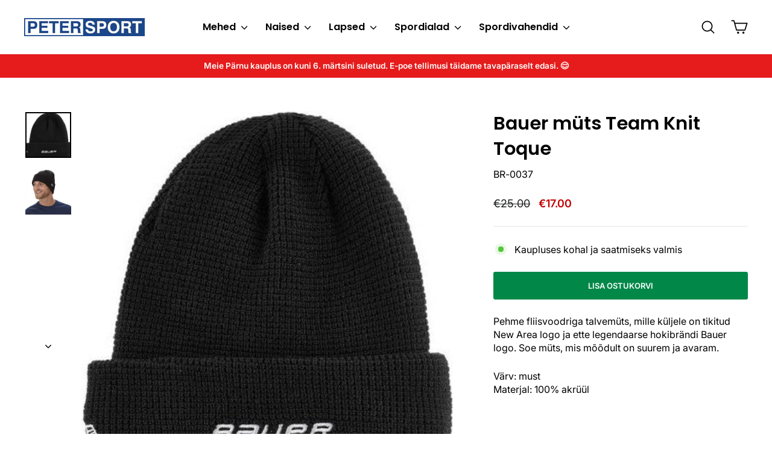

--- FILE ---
content_type: text/html; charset=utf-8
request_url: https://pood.petersport.ee/collections/naiste-mutsid-ja-sallid/products/bauer-muts-team-knit-toque
body_size: 30592
content:
<!doctype html>
<html class="no-js" lang="et" dir="ltr">
<head>
  <meta charset="utf-8">
  <meta http-equiv="X-UA-Compatible" content="IE=edge,chrome=1">
  <meta name="viewport" content="width=device-width,initial-scale=1">
  <meta name="theme-color" content="#1a478b">
  <link rel="canonical" href="https://pood.petersport.ee/products/bauer-muts-team-knit-toque">
  <link rel="preconnect" href="https://cdn.shopify.com" crossorigin>
  <link rel="preconnect" href="https://fonts.shopifycdn.com" crossorigin>
  <link rel="dns-prefetch" href="https://productreviews.shopifycdn.com">
  <link rel="dns-prefetch" href="https://ajax.googleapis.com">
  <link rel="dns-prefetch" href="https://maps.googleapis.com">
  <link rel="dns-prefetch" href="https://maps.gstatic.com"><title>Bauer müts Team Knit Toque
&ndash; Petersport
</title>
<meta name="description" content="Pehme fliisvoodriga talvemüts, mille küljele on tikitud New Area logo ja ette legendaarse hokibrändi Bauer logo. Soe müts, mis mõõdult on suurem ja avaram.  Värv: mustMaterjal: 100% akrüül "><meta property="og:site_name" content="Petersport">
  <meta property="og:url" content="https://pood.petersport.ee/products/bauer-muts-team-knit-toque">
  <meta property="og:title" content="Bauer müts Team Knit Toque">
  <meta property="og:type" content="product">
  <meta property="og:description" content="Pehme fliisvoodriga talvemüts, mille küljele on tikitud New Area logo ja ette legendaarse hokibrändi Bauer logo. Soe müts, mis mõõdult on suurem ja avaram.  Värv: mustMaterjal: 100% akrüül "><meta property="og:image" content="http://pood.petersport.ee/cdn/shop/files/BR-0037_1.jpg?v=1711157687">
    <meta property="og:image:secure_url" content="https://pood.petersport.ee/cdn/shop/files/BR-0037_1.jpg?v=1711157687">
    <meta property="og:image:width" content="412">
    <meta property="og:image:height" content="412"><meta name="twitter:site" content="@">
  <meta name="twitter:card" content="summary_large_image">
  <meta name="twitter:title" content="Bauer müts Team Knit Toque">
  <meta name="twitter:description" content="Pehme fliisvoodriga talvemüts, mille küljele on tikitud New Area logo ja ette legendaarse hokibrändi Bauer logo. Soe müts, mis mõõdult on suurem ja avaram.  Värv: mustMaterjal: 100% akrüül ">
<style data-shopify>@font-face {
  font-family: Poppins;
  font-weight: 600;
  font-style: normal;
  font-display: swap;
  src: url("//pood.petersport.ee/cdn/fonts/poppins/poppins_n6.aa29d4918bc243723d56b59572e18228ed0786f6.woff2") format("woff2"),
       url("//pood.petersport.ee/cdn/fonts/poppins/poppins_n6.5f815d845fe073750885d5b7e619ee00e8111208.woff") format("woff");
}

  @font-face {
  font-family: Inter;
  font-weight: 400;
  font-style: normal;
  font-display: swap;
  src: url("//pood.petersport.ee/cdn/fonts/inter/inter_n4.b2a3f24c19b4de56e8871f609e73ca7f6d2e2bb9.woff2") format("woff2"),
       url("//pood.petersport.ee/cdn/fonts/inter/inter_n4.af8052d517e0c9ffac7b814872cecc27ae1fa132.woff") format("woff");
}


  @font-face {
  font-family: Inter;
  font-weight: 600;
  font-style: normal;
  font-display: swap;
  src: url("//pood.petersport.ee/cdn/fonts/inter/inter_n6.771af0474a71b3797eb38f3487d6fb79d43b6877.woff2") format("woff2"),
       url("//pood.petersport.ee/cdn/fonts/inter/inter_n6.88c903d8f9e157d48b73b7777d0642925bcecde7.woff") format("woff");
}

  @font-face {
  font-family: Inter;
  font-weight: 400;
  font-style: italic;
  font-display: swap;
  src: url("//pood.petersport.ee/cdn/fonts/inter/inter_i4.feae1981dda792ab80d117249d9c7e0f1017e5b3.woff2") format("woff2"),
       url("//pood.petersport.ee/cdn/fonts/inter/inter_i4.62773b7113d5e5f02c71486623cf828884c85c6e.woff") format("woff");
}

  @font-face {
  font-family: Inter;
  font-weight: 600;
  font-style: italic;
  font-display: swap;
  src: url("//pood.petersport.ee/cdn/fonts/inter/inter_i6.3bbe0fe1c7ee4f282f9c2e296f3e4401a48cbe19.woff2") format("woff2"),
       url("//pood.petersport.ee/cdn/fonts/inter/inter_i6.8bea21f57a10d5416ddf685e2c91682ec237876d.woff") format("woff");
}

</style><link href="//pood.petersport.ee/cdn/shop/t/27/assets/theme.css?v=134683082284599188781753654274" rel="stylesheet" type="text/css" media="all" />
<style data-shopify>:root {
    --typeHeaderPrimary: Poppins;
    --typeHeaderFallback: sans-serif;
    --typeHeaderSize: 36px;
    --typeHeaderWeight: 600;
    --typeHeaderLineHeight: 1.4;
    --typeHeaderSpacing: 0.0em;

    --typeBasePrimary:Inter;
    --typeBaseFallback:sans-serif;
    --typeBaseSize: 16px;
    --typeBaseWeight: 400;
    --typeBaseSpacing: 0.0em;
    --typeBaseLineHeight: 1.4;
    --typeBaselineHeightMinus01: 1.3;

    --typeCollectionTitle: 20px;

    --iconWeight: 4px;
    --iconLinecaps: round;

    
        --buttonRadius: 3px;
    

    --colorGridOverlayOpacity: 0.2;
    --colorAnnouncement: #e61c1c;
    --colorAnnouncementText: #ffffff;

    --colorBody: #ffffff;
    --colorBodyAlpha05: rgba(255, 255, 255, 0.05);
    --colorBodyDim: #f2f2f2;
    --colorBodyLightDim: #fafafa;
    --colorBodyMediumDim: #f5f5f5;


    --colorBorder: #e8e8e1;

    --colorBtnPrimary: #018849;
    --colorBtnPrimaryLight: #01bb64;
    --colorBtnPrimaryDim: #016f3b;
    --colorBtnPrimaryText: #ffffff;

    --colorCartDot: #ff4f33;

    --colorDrawers: #ffffff;
    --colorDrawersDim: #f2f2f2;
    --colorDrawerBorder: #e8e8e1;
    --colorDrawerText: #000000;
    --colorDrawerTextDark: #000000;
    --colorDrawerButton: #111111;
    --colorDrawerButtonText: #ffffff;

    --colorFooter: #ffffff;
    --colorFooterText: #000000;
    --colorFooterTextAlpha01: #000000;

    --colorGridOverlay: #000000;
    --colorGridOverlayOpacity: 0.1;

    --colorHeaderTextAlpha01: rgba(0, 0, 0, 0.1);

    --colorHeroText: #ffffff;

    --colorSmallImageBg: #ffffff;
    --colorLargeImageBg: #0f0f0f;

    --colorImageOverlay: #000000;
    --colorImageOverlayOpacity: 0.0;
    --colorImageOverlayTextShadow: 0.2;

    --colorLink: #000000;

    --colorModalBg: rgba(230, 230, 230, 0.6);

    --colorNav: #ffffff;
    --colorNavText: #000000;

    --colorPrice: #1c1d1d;

    --colorSaleTag: #1c1d1d;
    --colorSaleTagText: #ffffff;

    --colorTextBody: #000000;
    --colorTextBodyAlpha015: rgba(0, 0, 0, 0.15);
    --colorTextBodyAlpha005: rgba(0, 0, 0, 0.05);
    --colorTextBodyAlpha008: rgba(0, 0, 0, 0.08);
    --colorTextSavings: #C20000;

    --urlIcoSelect: url(//pood.petersport.ee/cdn/shop/t/27/assets/ico-select.svg);
    --urlIcoSelectFooter: url(//pood.petersport.ee/cdn/shop/t/27/assets/ico-select-footer.svg);
    --urlIcoSelectWhite: url(//pood.petersport.ee/cdn/shop/t/27/assets/ico-select-white.svg);

    --grid-gutter: 17px;
    --drawer-gutter: 20px;

    --sizeChartMargin: 25px 0;
    --sizeChartIconMargin: 5px;

    --newsletterReminderPadding: 40px;

    /*Shop Pay Installments*/
    --color-body-text: #000000;
    --color-body: #ffffff;
    --color-bg: #ffffff;
    }

    .placeholder-content {
    background-image: linear-gradient(100deg, #ffffff 40%, #f7f7f7 63%, #ffffff 79%);
    }</style><script src="//pood.petersport.ee/cdn/shop/t/27/assets/jquery.slim.min.js?v=116720373519982151821722133186" defer="defer"></script>
  <script src="//pood.petersport.ee/cdn/shop/t/27/assets/select2.min.js?v=49960443923896795481722133188" defer="defer"></script>
  <link href="//pood.petersport.ee/cdn/shop/t/27/assets/select2.min.css?v=3199361556163848531722133188" rel="stylesheet" type="text/css" media="all" />

  <link href="//pood.petersport.ee/cdn/shop/t/27/assets/custom.css?v=42946869595692927871758938978" rel="stylesheet" type="text/css" media="all" />

  <script>
    document.documentElement.className = document.documentElement.className.replace('no-js', 'js');

    window.theme = window.theme || {};
    theme.routes = {
      home: "/",
      cart: "/cart.js",
      cartPage: "/cart",
      cartAdd: "/cart/add.js",
      cartChange: "/cart/change.js",
      search: "/search",
      predictiveSearch: "/search/suggest"
    };
    theme.strings = {
      soldOut: "Läbi müüdud",
      unavailable: "Ei ole enam saadaval",
      inStockLabel: "Kaupluses kohal ja saatmiseks valmis",
      oneStockLabel: "Viimane eksemplar! Kaupluses kohal ja saatmiseks valmis.",
      otherStockLabel: "Viimased [count] eksemplari! Kaupluses kohal ja saatmiseks valmis.",
      willNotShipUntil: "Eeldatav tarneaeg [date]",
      willBeInStockAfter: "Eeldatav saabumine [date]",
      waitingForStock: "Saabub peagi",
      savePrice: "Säästad [saved_amount]",
      cartEmpty: "Ostukorv on tühi.",
      cartTermsConfirmation: "Jätkamiseks pead nõustuma müügitingimuste ja isikuandmete töötlemisega.",
      searchCollections: "Kategooriad",
      searchPages: "Teemalehed",
      searchArticles: "Artiklid",
      productFrom: "al ",
      maxQuantity: "Ostukorvis ei ole lubatud toodet [title] rohkem kui [quantity]"
    };
    theme.settings = {
      cartType: "page",
      isCustomerTemplate: false,
      moneyFormat: "€{{amount_with_apostrophe_separator}}",
      saveType: "dollar",
      productImageSize: "natural",
      productImageCover: false,
      predictiveSearch: true,
      predictiveSearchType: null,
      predictiveSearchVendor: false,
      predictiveSearchPrice: true,
      quickView: false,
      themeName: 'Impulse',
      themeVersion: "8.0.0"
    };
  </script>

  <script>window.performance && window.performance.mark && window.performance.mark('shopify.content_for_header.start');</script><meta name="google-site-verification" content="dU0PfM_osUIB5j4HJBJkd9Zeg3C_hKpX1I78wtmjEHo">
<meta id="shopify-digital-wallet" name="shopify-digital-wallet" content="/46568243362/digital_wallets/dialog">
<link rel="alternate" type="application/json+oembed" href="https://pood.petersport.ee/products/bauer-muts-team-knit-toque.oembed">
<script async="async" src="/checkouts/internal/preloads.js?locale=et-EE"></script>
<script id="shopify-features" type="application/json">{"accessToken":"5304acb20df0e842d57c789e6e3399b0","betas":["rich-media-storefront-analytics"],"domain":"pood.petersport.ee","predictiveSearch":true,"shopId":46568243362,"locale":"en"}</script>
<script>var Shopify = Shopify || {};
Shopify.shop = "petersport-ee.myshopify.com";
Shopify.locale = "et";
Shopify.currency = {"active":"EUR","rate":"1.0"};
Shopify.country = "EE";
Shopify.theme = {"name":"impulse\/master","id":171245535579,"schema_name":"Impulse","schema_version":"8.0.0","theme_store_id":null,"role":"main"};
Shopify.theme.handle = "null";
Shopify.theme.style = {"id":null,"handle":null};
Shopify.cdnHost = "pood.petersport.ee/cdn";
Shopify.routes = Shopify.routes || {};
Shopify.routes.root = "/";</script>
<script type="module">!function(o){(o.Shopify=o.Shopify||{}).modules=!0}(window);</script>
<script>!function(o){function n(){var o=[];function n(){o.push(Array.prototype.slice.apply(arguments))}return n.q=o,n}var t=o.Shopify=o.Shopify||{};t.loadFeatures=n(),t.autoloadFeatures=n()}(window);</script>
<script id="shop-js-analytics" type="application/json">{"pageType":"product"}</script>
<script defer="defer" async type="module" src="//pood.petersport.ee/cdn/shopifycloud/shop-js/modules/v2/client.init-shop-cart-sync_WVOgQShq.en.esm.js"></script>
<script defer="defer" async type="module" src="//pood.petersport.ee/cdn/shopifycloud/shop-js/modules/v2/chunk.common_C_13GLB1.esm.js"></script>
<script defer="defer" async type="module" src="//pood.petersport.ee/cdn/shopifycloud/shop-js/modules/v2/chunk.modal_CLfMGd0m.esm.js"></script>
<script type="module">
  await import("//pood.petersport.ee/cdn/shopifycloud/shop-js/modules/v2/client.init-shop-cart-sync_WVOgQShq.en.esm.js");
await import("//pood.petersport.ee/cdn/shopifycloud/shop-js/modules/v2/chunk.common_C_13GLB1.esm.js");
await import("//pood.petersport.ee/cdn/shopifycloud/shop-js/modules/v2/chunk.modal_CLfMGd0m.esm.js");

  window.Shopify.SignInWithShop?.initShopCartSync?.({"fedCMEnabled":true,"windoidEnabled":true});

</script>
<script id="__st">var __st={"a":46568243362,"offset":7200,"reqid":"fb0a28b2-0a94-437d-b63d-c53ca05ac010-1769666356","pageurl":"pood.petersport.ee\/collections\/naiste-mutsid-ja-sallid\/products\/bauer-muts-team-knit-toque","u":"4edbb9eebd1f","p":"product","rtyp":"product","rid":7273214181538};</script>
<script>window.ShopifyPaypalV4VisibilityTracking = true;</script>
<script id="captcha-bootstrap">!function(){'use strict';const t='contact',e='account',n='new_comment',o=[[t,t],['blogs',n],['comments',n],[t,'customer']],c=[[e,'customer_login'],[e,'guest_login'],[e,'recover_customer_password'],[e,'create_customer']],r=t=>t.map((([t,e])=>`form[action*='/${t}']:not([data-nocaptcha='true']) input[name='form_type'][value='${e}']`)).join(','),a=t=>()=>t?[...document.querySelectorAll(t)].map((t=>t.form)):[];function s(){const t=[...o],e=r(t);return a(e)}const i='password',u='form_key',d=['recaptcha-v3-token','g-recaptcha-response','h-captcha-response',i],f=()=>{try{return window.sessionStorage}catch{return}},m='__shopify_v',_=t=>t.elements[u];function p(t,e,n=!1){try{const o=window.sessionStorage,c=JSON.parse(o.getItem(e)),{data:r}=function(t){const{data:e,action:n}=t;return t[m]||n?{data:e,action:n}:{data:t,action:n}}(c);for(const[e,n]of Object.entries(r))t.elements[e]&&(t.elements[e].value=n);n&&o.removeItem(e)}catch(o){console.error('form repopulation failed',{error:o})}}const l='form_type',E='cptcha';function T(t){t.dataset[E]=!0}const w=window,h=w.document,L='Shopify',v='ce_forms',y='captcha';let A=!1;((t,e)=>{const n=(g='f06e6c50-85a8-45c8-87d0-21a2b65856fe',I='https://cdn.shopify.com/shopifycloud/storefront-forms-hcaptcha/ce_storefront_forms_captcha_hcaptcha.v1.5.2.iife.js',D={infoText:'Protected by hCaptcha',privacyText:'Privacy',termsText:'Terms'},(t,e,n)=>{const o=w[L][v],c=o.bindForm;if(c)return c(t,g,e,D).then(n);var r;o.q.push([[t,g,e,D],n]),r=I,A||(h.body.append(Object.assign(h.createElement('script'),{id:'captcha-provider',async:!0,src:r})),A=!0)});var g,I,D;w[L]=w[L]||{},w[L][v]=w[L][v]||{},w[L][v].q=[],w[L][y]=w[L][y]||{},w[L][y].protect=function(t,e){n(t,void 0,e),T(t)},Object.freeze(w[L][y]),function(t,e,n,w,h,L){const[v,y,A,g]=function(t,e,n){const i=e?o:[],u=t?c:[],d=[...i,...u],f=r(d),m=r(i),_=r(d.filter((([t,e])=>n.includes(e))));return[a(f),a(m),a(_),s()]}(w,h,L),I=t=>{const e=t.target;return e instanceof HTMLFormElement?e:e&&e.form},D=t=>v().includes(t);t.addEventListener('submit',(t=>{const e=I(t);if(!e)return;const n=D(e)&&!e.dataset.hcaptchaBound&&!e.dataset.recaptchaBound,o=_(e),c=g().includes(e)&&(!o||!o.value);(n||c)&&t.preventDefault(),c&&!n&&(function(t){try{if(!f())return;!function(t){const e=f();if(!e)return;const n=_(t);if(!n)return;const o=n.value;o&&e.removeItem(o)}(t);const e=Array.from(Array(32),(()=>Math.random().toString(36)[2])).join('');!function(t,e){_(t)||t.append(Object.assign(document.createElement('input'),{type:'hidden',name:u})),t.elements[u].value=e}(t,e),function(t,e){const n=f();if(!n)return;const o=[...t.querySelectorAll(`input[type='${i}']`)].map((({name:t})=>t)),c=[...d,...o],r={};for(const[a,s]of new FormData(t).entries())c.includes(a)||(r[a]=s);n.setItem(e,JSON.stringify({[m]:1,action:t.action,data:r}))}(t,e)}catch(e){console.error('failed to persist form',e)}}(e),e.submit())}));const S=(t,e)=>{t&&!t.dataset[E]&&(n(t,e.some((e=>e===t))),T(t))};for(const o of['focusin','change'])t.addEventListener(o,(t=>{const e=I(t);D(e)&&S(e,y())}));const B=e.get('form_key'),M=e.get(l),P=B&&M;t.addEventListener('DOMContentLoaded',(()=>{const t=y();if(P)for(const e of t)e.elements[l].value===M&&p(e,B);[...new Set([...A(),...v().filter((t=>'true'===t.dataset.shopifyCaptcha))])].forEach((e=>S(e,t)))}))}(h,new URLSearchParams(w.location.search),n,t,e,['guest_login'])})(!0,!0)}();</script>
<script integrity="sha256-4kQ18oKyAcykRKYeNunJcIwy7WH5gtpwJnB7kiuLZ1E=" data-source-attribution="shopify.loadfeatures" defer="defer" src="//pood.petersport.ee/cdn/shopifycloud/storefront/assets/storefront/load_feature-a0a9edcb.js" crossorigin="anonymous"></script>
<script data-source-attribution="shopify.dynamic_checkout.dynamic.init">var Shopify=Shopify||{};Shopify.PaymentButton=Shopify.PaymentButton||{isStorefrontPortableWallets:!0,init:function(){window.Shopify.PaymentButton.init=function(){};var t=document.createElement("script");t.src="https://pood.petersport.ee/cdn/shopifycloud/portable-wallets/latest/portable-wallets.en.js",t.type="module",document.head.appendChild(t)}};
</script>
<script data-source-attribution="shopify.dynamic_checkout.buyer_consent">
  function portableWalletsHideBuyerConsent(e){var t=document.getElementById("shopify-buyer-consent"),n=document.getElementById("shopify-subscription-policy-button");t&&n&&(t.classList.add("hidden"),t.setAttribute("aria-hidden","true"),n.removeEventListener("click",e))}function portableWalletsShowBuyerConsent(e){var t=document.getElementById("shopify-buyer-consent"),n=document.getElementById("shopify-subscription-policy-button");t&&n&&(t.classList.remove("hidden"),t.removeAttribute("aria-hidden"),n.addEventListener("click",e))}window.Shopify?.PaymentButton&&(window.Shopify.PaymentButton.hideBuyerConsent=portableWalletsHideBuyerConsent,window.Shopify.PaymentButton.showBuyerConsent=portableWalletsShowBuyerConsent);
</script>
<script data-source-attribution="shopify.dynamic_checkout.cart.bootstrap">document.addEventListener("DOMContentLoaded",(function(){function t(){return document.querySelector("shopify-accelerated-checkout-cart, shopify-accelerated-checkout")}if(t())Shopify.PaymentButton.init();else{new MutationObserver((function(e,n){t()&&(Shopify.PaymentButton.init(),n.disconnect())})).observe(document.body,{childList:!0,subtree:!0})}}));
</script>
<script id='scb4127' type='text/javascript' async='' src='https://pood.petersport.ee/cdn/shopifycloud/privacy-banner/storefront-banner.js'></script><link id="shopify-accelerated-checkout-styles" rel="stylesheet" media="screen" href="https://pood.petersport.ee/cdn/shopifycloud/portable-wallets/latest/accelerated-checkout-backwards-compat.css" crossorigin="anonymous">
<style id="shopify-accelerated-checkout-cart">
        #shopify-buyer-consent {
  margin-top: 1em;
  display: inline-block;
  width: 100%;
}

#shopify-buyer-consent.hidden {
  display: none;
}

#shopify-subscription-policy-button {
  background: none;
  border: none;
  padding: 0;
  text-decoration: underline;
  font-size: inherit;
  cursor: pointer;
}

#shopify-subscription-policy-button::before {
  box-shadow: none;
}

      </style>

<script>window.performance && window.performance.mark && window.performance.mark('shopify.content_for_header.end');</script>

  <script src="//pood.petersport.ee/cdn/shop/t/27/assets/vendor-scripts-v11.js" defer="defer"></script><script src="//pood.petersport.ee/cdn/shop/t/27/assets/theme.js?v=168078878523663483511753736083" defer="defer"></script>
<link href="https://monorail-edge.shopifysvc.com" rel="dns-prefetch">
<script>(function(){if ("sendBeacon" in navigator && "performance" in window) {try {var session_token_from_headers = performance.getEntriesByType('navigation')[0].serverTiming.find(x => x.name == '_s').description;} catch {var session_token_from_headers = undefined;}var session_cookie_matches = document.cookie.match(/_shopify_s=([^;]*)/);var session_token_from_cookie = session_cookie_matches && session_cookie_matches.length === 2 ? session_cookie_matches[1] : "";var session_token = session_token_from_headers || session_token_from_cookie || "";function handle_abandonment_event(e) {var entries = performance.getEntries().filter(function(entry) {return /monorail-edge.shopifysvc.com/.test(entry.name);});if (!window.abandonment_tracked && entries.length === 0) {window.abandonment_tracked = true;var currentMs = Date.now();var navigation_start = performance.timing.navigationStart;var payload = {shop_id: 46568243362,url: window.location.href,navigation_start,duration: currentMs - navigation_start,session_token,page_type: "product"};window.navigator.sendBeacon("https://monorail-edge.shopifysvc.com/v1/produce", JSON.stringify({schema_id: "online_store_buyer_site_abandonment/1.1",payload: payload,metadata: {event_created_at_ms: currentMs,event_sent_at_ms: currentMs}}));}}window.addEventListener('pagehide', handle_abandonment_event);}}());</script>
<script id="web-pixels-manager-setup">(function e(e,d,r,n,o){if(void 0===o&&(o={}),!Boolean(null===(a=null===(i=window.Shopify)||void 0===i?void 0:i.analytics)||void 0===a?void 0:a.replayQueue)){var i,a;window.Shopify=window.Shopify||{};var t=window.Shopify;t.analytics=t.analytics||{};var s=t.analytics;s.replayQueue=[],s.publish=function(e,d,r){return s.replayQueue.push([e,d,r]),!0};try{self.performance.mark("wpm:start")}catch(e){}var l=function(){var e={modern:/Edge?\/(1{2}[4-9]|1[2-9]\d|[2-9]\d{2}|\d{4,})\.\d+(\.\d+|)|Firefox\/(1{2}[4-9]|1[2-9]\d|[2-9]\d{2}|\d{4,})\.\d+(\.\d+|)|Chrom(ium|e)\/(9{2}|\d{3,})\.\d+(\.\d+|)|(Maci|X1{2}).+ Version\/(15\.\d+|(1[6-9]|[2-9]\d|\d{3,})\.\d+)([,.]\d+|)( \(\w+\)|)( Mobile\/\w+|) Safari\/|Chrome.+OPR\/(9{2}|\d{3,})\.\d+\.\d+|(CPU[ +]OS|iPhone[ +]OS|CPU[ +]iPhone|CPU IPhone OS|CPU iPad OS)[ +]+(15[._]\d+|(1[6-9]|[2-9]\d|\d{3,})[._]\d+)([._]\d+|)|Android:?[ /-](13[3-9]|1[4-9]\d|[2-9]\d{2}|\d{4,})(\.\d+|)(\.\d+|)|Android.+Firefox\/(13[5-9]|1[4-9]\d|[2-9]\d{2}|\d{4,})\.\d+(\.\d+|)|Android.+Chrom(ium|e)\/(13[3-9]|1[4-9]\d|[2-9]\d{2}|\d{4,})\.\d+(\.\d+|)|SamsungBrowser\/([2-9]\d|\d{3,})\.\d+/,legacy:/Edge?\/(1[6-9]|[2-9]\d|\d{3,})\.\d+(\.\d+|)|Firefox\/(5[4-9]|[6-9]\d|\d{3,})\.\d+(\.\d+|)|Chrom(ium|e)\/(5[1-9]|[6-9]\d|\d{3,})\.\d+(\.\d+|)([\d.]+$|.*Safari\/(?![\d.]+ Edge\/[\d.]+$))|(Maci|X1{2}).+ Version\/(10\.\d+|(1[1-9]|[2-9]\d|\d{3,})\.\d+)([,.]\d+|)( \(\w+\)|)( Mobile\/\w+|) Safari\/|Chrome.+OPR\/(3[89]|[4-9]\d|\d{3,})\.\d+\.\d+|(CPU[ +]OS|iPhone[ +]OS|CPU[ +]iPhone|CPU IPhone OS|CPU iPad OS)[ +]+(10[._]\d+|(1[1-9]|[2-9]\d|\d{3,})[._]\d+)([._]\d+|)|Android:?[ /-](13[3-9]|1[4-9]\d|[2-9]\d{2}|\d{4,})(\.\d+|)(\.\d+|)|Mobile Safari.+OPR\/([89]\d|\d{3,})\.\d+\.\d+|Android.+Firefox\/(13[5-9]|1[4-9]\d|[2-9]\d{2}|\d{4,})\.\d+(\.\d+|)|Android.+Chrom(ium|e)\/(13[3-9]|1[4-9]\d|[2-9]\d{2}|\d{4,})\.\d+(\.\d+|)|Android.+(UC? ?Browser|UCWEB|U3)[ /]?(15\.([5-9]|\d{2,})|(1[6-9]|[2-9]\d|\d{3,})\.\d+)\.\d+|SamsungBrowser\/(5\.\d+|([6-9]|\d{2,})\.\d+)|Android.+MQ{2}Browser\/(14(\.(9|\d{2,})|)|(1[5-9]|[2-9]\d|\d{3,})(\.\d+|))(\.\d+|)|K[Aa][Ii]OS\/(3\.\d+|([4-9]|\d{2,})\.\d+)(\.\d+|)/},d=e.modern,r=e.legacy,n=navigator.userAgent;return n.match(d)?"modern":n.match(r)?"legacy":"unknown"}(),u="modern"===l?"modern":"legacy",c=(null!=n?n:{modern:"",legacy:""})[u],f=function(e){return[e.baseUrl,"/wpm","/b",e.hashVersion,"modern"===e.buildTarget?"m":"l",".js"].join("")}({baseUrl:d,hashVersion:r,buildTarget:u}),m=function(e){var d=e.version,r=e.bundleTarget,n=e.surface,o=e.pageUrl,i=e.monorailEndpoint;return{emit:function(e){var a=e.status,t=e.errorMsg,s=(new Date).getTime(),l=JSON.stringify({metadata:{event_sent_at_ms:s},events:[{schema_id:"web_pixels_manager_load/3.1",payload:{version:d,bundle_target:r,page_url:o,status:a,surface:n,error_msg:t},metadata:{event_created_at_ms:s}}]});if(!i)return console&&console.warn&&console.warn("[Web Pixels Manager] No Monorail endpoint provided, skipping logging."),!1;try{return self.navigator.sendBeacon.bind(self.navigator)(i,l)}catch(e){}var u=new XMLHttpRequest;try{return u.open("POST",i,!0),u.setRequestHeader("Content-Type","text/plain"),u.send(l),!0}catch(e){return console&&console.warn&&console.warn("[Web Pixels Manager] Got an unhandled error while logging to Monorail."),!1}}}}({version:r,bundleTarget:l,surface:e.surface,pageUrl:self.location.href,monorailEndpoint:e.monorailEndpoint});try{o.browserTarget=l,function(e){var d=e.src,r=e.async,n=void 0===r||r,o=e.onload,i=e.onerror,a=e.sri,t=e.scriptDataAttributes,s=void 0===t?{}:t,l=document.createElement("script"),u=document.querySelector("head"),c=document.querySelector("body");if(l.async=n,l.src=d,a&&(l.integrity=a,l.crossOrigin="anonymous"),s)for(var f in s)if(Object.prototype.hasOwnProperty.call(s,f))try{l.dataset[f]=s[f]}catch(e){}if(o&&l.addEventListener("load",o),i&&l.addEventListener("error",i),u)u.appendChild(l);else{if(!c)throw new Error("Did not find a head or body element to append the script");c.appendChild(l)}}({src:f,async:!0,onload:function(){if(!function(){var e,d;return Boolean(null===(d=null===(e=window.Shopify)||void 0===e?void 0:e.analytics)||void 0===d?void 0:d.initialized)}()){var d=window.webPixelsManager.init(e)||void 0;if(d){var r=window.Shopify.analytics;r.replayQueue.forEach((function(e){var r=e[0],n=e[1],o=e[2];d.publishCustomEvent(r,n,o)})),r.replayQueue=[],r.publish=d.publishCustomEvent,r.visitor=d.visitor,r.initialized=!0}}},onerror:function(){return m.emit({status:"failed",errorMsg:"".concat(f," has failed to load")})},sri:function(e){var d=/^sha384-[A-Za-z0-9+/=]+$/;return"string"==typeof e&&d.test(e)}(c)?c:"",scriptDataAttributes:o}),m.emit({status:"loading"})}catch(e){m.emit({status:"failed",errorMsg:(null==e?void 0:e.message)||"Unknown error"})}}})({shopId: 46568243362,storefrontBaseUrl: "https://pood.petersport.ee",extensionsBaseUrl: "https://extensions.shopifycdn.com/cdn/shopifycloud/web-pixels-manager",monorailEndpoint: "https://monorail-edge.shopifysvc.com/unstable/produce_batch",surface: "storefront-renderer",enabledBetaFlags: ["2dca8a86"],webPixelsConfigList: [{"id":"1349157211","configuration":"{\"config\":\"{\\\"pixel_id\\\":\\\"G-8B24WKYF5B\\\",\\\"gtag_events\\\":[{\\\"type\\\":\\\"begin_checkout\\\",\\\"action_label\\\":[\\\"G-8B24WKYF5B\\\",\\\"AW-10827451480\\\/AQQhCKrRk-4ZENiY96oo\\\"]},{\\\"type\\\":\\\"search\\\",\\\"action_label\\\":[\\\"G-8B24WKYF5B\\\",\\\"AW-10827451480\\\/_ubpCKTRk-4ZENiY96oo\\\"]},{\\\"type\\\":\\\"view_item\\\",\\\"action_label\\\":[\\\"G-8B24WKYF5B\\\",\\\"AW-10827451480\\\/OIpxCKHRk-4ZENiY96oo\\\"]},{\\\"type\\\":\\\"purchase\\\",\\\"action_label\\\":[\\\"G-8B24WKYF5B\\\",\\\"AW-10827451480\\\/8LybCJvRk-4ZENiY96oo\\\"]},{\\\"type\\\":\\\"page_view\\\",\\\"action_label\\\":[\\\"G-8B24WKYF5B\\\",\\\"AW-10827451480\\\/7KY8CJ7Rk-4ZENiY96oo\\\"]},{\\\"type\\\":\\\"add_payment_info\\\",\\\"action_label\\\":[\\\"G-8B24WKYF5B\\\",\\\"AW-10827451480\\\/np98CK3Rk-4ZENiY96oo\\\"]},{\\\"type\\\":\\\"add_to_cart\\\",\\\"action_label\\\":[\\\"G-8B24WKYF5B\\\",\\\"AW-10827451480\\\/jMAbCKfRk-4ZENiY96oo\\\"]}],\\\"enable_monitoring_mode\\\":false}\"}","eventPayloadVersion":"v1","runtimeContext":"OPEN","scriptVersion":"b2a88bafab3e21179ed38636efcd8a93","type":"APP","apiClientId":1780363,"privacyPurposes":[],"dataSharingAdjustments":{"protectedCustomerApprovalScopes":["read_customer_address","read_customer_email","read_customer_name","read_customer_personal_data","read_customer_phone"]}},{"id":"355664219","configuration":"{\"pixel_id\":\"484352327499175\",\"pixel_type\":\"facebook_pixel\",\"metaapp_system_user_token\":\"-\"}","eventPayloadVersion":"v1","runtimeContext":"OPEN","scriptVersion":"ca16bc87fe92b6042fbaa3acc2fbdaa6","type":"APP","apiClientId":2329312,"privacyPurposes":["ANALYTICS","MARKETING","SALE_OF_DATA"],"dataSharingAdjustments":{"protectedCustomerApprovalScopes":["read_customer_address","read_customer_email","read_customer_name","read_customer_personal_data","read_customer_phone"]}},{"id":"108003675","eventPayloadVersion":"1","runtimeContext":"LAX","scriptVersion":"5","type":"CUSTOM","privacyPurposes":[],"name":"Matomo"},{"id":"146145627","eventPayloadVersion":"1","runtimeContext":"LAX","scriptVersion":"1","type":"CUSTOM","privacyPurposes":["ANALYTICS","MARKETING"],"name":"Google Tag Manager"},{"id":"shopify-app-pixel","configuration":"{}","eventPayloadVersion":"v1","runtimeContext":"STRICT","scriptVersion":"0450","apiClientId":"shopify-pixel","type":"APP","privacyPurposes":["ANALYTICS","MARKETING"]},{"id":"shopify-custom-pixel","eventPayloadVersion":"v1","runtimeContext":"LAX","scriptVersion":"0450","apiClientId":"shopify-pixel","type":"CUSTOM","privacyPurposes":["ANALYTICS","MARKETING"]}],isMerchantRequest: false,initData: {"shop":{"name":"Petersport","paymentSettings":{"currencyCode":"EUR"},"myshopifyDomain":"petersport-ee.myshopify.com","countryCode":"EE","storefrontUrl":"https:\/\/pood.petersport.ee"},"customer":null,"cart":null,"checkout":null,"productVariants":[{"price":{"amount":17.0,"currencyCode":"EUR"},"product":{"title":"Bauer müts Team Knit Toque","vendor":"Bauer","id":"7273214181538","untranslatedTitle":"Bauer müts Team Knit Toque","url":"\/products\/bauer-muts-team-knit-toque","type":"mütsid"},"id":"41445698928802","image":{"src":"\/\/pood.petersport.ee\/cdn\/shop\/files\/BR-0037_1.jpg?v=1711157687"},"sku":"BR-0037","title":"Default Title","untranslatedTitle":"Default Title"}],"purchasingCompany":null},},"https://pood.petersport.ee/cdn","1d2a099fw23dfb22ep557258f5m7a2edbae",{"modern":"","legacy":""},{"shopId":"46568243362","storefrontBaseUrl":"https:\/\/pood.petersport.ee","extensionBaseUrl":"https:\/\/extensions.shopifycdn.com\/cdn\/shopifycloud\/web-pixels-manager","surface":"storefront-renderer","enabledBetaFlags":"[\"2dca8a86\"]","isMerchantRequest":"false","hashVersion":"1d2a099fw23dfb22ep557258f5m7a2edbae","publish":"custom","events":"[[\"page_viewed\",{}],[\"product_viewed\",{\"productVariant\":{\"price\":{\"amount\":17.0,\"currencyCode\":\"EUR\"},\"product\":{\"title\":\"Bauer müts Team Knit Toque\",\"vendor\":\"Bauer\",\"id\":\"7273214181538\",\"untranslatedTitle\":\"Bauer müts Team Knit Toque\",\"url\":\"\/products\/bauer-muts-team-knit-toque\",\"type\":\"mütsid\"},\"id\":\"41445698928802\",\"image\":{\"src\":\"\/\/pood.petersport.ee\/cdn\/shop\/files\/BR-0037_1.jpg?v=1711157687\"},\"sku\":\"BR-0037\",\"title\":\"Default Title\",\"untranslatedTitle\":\"Default Title\"}}]]"});</script><script>
  window.ShopifyAnalytics = window.ShopifyAnalytics || {};
  window.ShopifyAnalytics.meta = window.ShopifyAnalytics.meta || {};
  window.ShopifyAnalytics.meta.currency = 'EUR';
  var meta = {"product":{"id":7273214181538,"gid":"gid:\/\/shopify\/Product\/7273214181538","vendor":"Bauer","type":"mütsid","handle":"bauer-muts-team-knit-toque","variants":[{"id":41445698928802,"price":1700,"name":"Bauer müts Team Knit Toque","public_title":null,"sku":"BR-0037"}],"remote":false},"page":{"pageType":"product","resourceType":"product","resourceId":7273214181538,"requestId":"fb0a28b2-0a94-437d-b63d-c53ca05ac010-1769666356"}};
  for (var attr in meta) {
    window.ShopifyAnalytics.meta[attr] = meta[attr];
  }
</script>
<script class="analytics">
  (function () {
    var customDocumentWrite = function(content) {
      var jquery = null;

      if (window.jQuery) {
        jquery = window.jQuery;
      } else if (window.Checkout && window.Checkout.$) {
        jquery = window.Checkout.$;
      }

      if (jquery) {
        jquery('body').append(content);
      }
    };

    var hasLoggedConversion = function(token) {
      if (token) {
        return document.cookie.indexOf('loggedConversion=' + token) !== -1;
      }
      return false;
    }

    var setCookieIfConversion = function(token) {
      if (token) {
        var twoMonthsFromNow = new Date(Date.now());
        twoMonthsFromNow.setMonth(twoMonthsFromNow.getMonth() + 2);

        document.cookie = 'loggedConversion=' + token + '; expires=' + twoMonthsFromNow;
      }
    }

    var trekkie = window.ShopifyAnalytics.lib = window.trekkie = window.trekkie || [];
    if (trekkie.integrations) {
      return;
    }
    trekkie.methods = [
      'identify',
      'page',
      'ready',
      'track',
      'trackForm',
      'trackLink'
    ];
    trekkie.factory = function(method) {
      return function() {
        var args = Array.prototype.slice.call(arguments);
        args.unshift(method);
        trekkie.push(args);
        return trekkie;
      };
    };
    for (var i = 0; i < trekkie.methods.length; i++) {
      var key = trekkie.methods[i];
      trekkie[key] = trekkie.factory(key);
    }
    trekkie.load = function(config) {
      trekkie.config = config || {};
      trekkie.config.initialDocumentCookie = document.cookie;
      var first = document.getElementsByTagName('script')[0];
      var script = document.createElement('script');
      script.type = 'text/javascript';
      script.onerror = function(e) {
        var scriptFallback = document.createElement('script');
        scriptFallback.type = 'text/javascript';
        scriptFallback.onerror = function(error) {
                var Monorail = {
      produce: function produce(monorailDomain, schemaId, payload) {
        var currentMs = new Date().getTime();
        var event = {
          schema_id: schemaId,
          payload: payload,
          metadata: {
            event_created_at_ms: currentMs,
            event_sent_at_ms: currentMs
          }
        };
        return Monorail.sendRequest("https://" + monorailDomain + "/v1/produce", JSON.stringify(event));
      },
      sendRequest: function sendRequest(endpointUrl, payload) {
        // Try the sendBeacon API
        if (window && window.navigator && typeof window.navigator.sendBeacon === 'function' && typeof window.Blob === 'function' && !Monorail.isIos12()) {
          var blobData = new window.Blob([payload], {
            type: 'text/plain'
          });

          if (window.navigator.sendBeacon(endpointUrl, blobData)) {
            return true;
          } // sendBeacon was not successful

        } // XHR beacon

        var xhr = new XMLHttpRequest();

        try {
          xhr.open('POST', endpointUrl);
          xhr.setRequestHeader('Content-Type', 'text/plain');
          xhr.send(payload);
        } catch (e) {
          console.log(e);
        }

        return false;
      },
      isIos12: function isIos12() {
        return window.navigator.userAgent.lastIndexOf('iPhone; CPU iPhone OS 12_') !== -1 || window.navigator.userAgent.lastIndexOf('iPad; CPU OS 12_') !== -1;
      }
    };
    Monorail.produce('monorail-edge.shopifysvc.com',
      'trekkie_storefront_load_errors/1.1',
      {shop_id: 46568243362,
      theme_id: 171245535579,
      app_name: "storefront",
      context_url: window.location.href,
      source_url: "//pood.petersport.ee/cdn/s/trekkie.storefront.a804e9514e4efded663580eddd6991fcc12b5451.min.js"});

        };
        scriptFallback.async = true;
        scriptFallback.src = '//pood.petersport.ee/cdn/s/trekkie.storefront.a804e9514e4efded663580eddd6991fcc12b5451.min.js';
        first.parentNode.insertBefore(scriptFallback, first);
      };
      script.async = true;
      script.src = '//pood.petersport.ee/cdn/s/trekkie.storefront.a804e9514e4efded663580eddd6991fcc12b5451.min.js';
      first.parentNode.insertBefore(script, first);
    };
    trekkie.load(
      {"Trekkie":{"appName":"storefront","development":false,"defaultAttributes":{"shopId":46568243362,"isMerchantRequest":null,"themeId":171245535579,"themeCityHash":"9826587573940378587","contentLanguage":"et","currency":"EUR","eventMetadataId":"6807d699-ef2b-4356-9c6e-78e7258bace6"},"isServerSideCookieWritingEnabled":true,"monorailRegion":"shop_domain","enabledBetaFlags":["65f19447","b5387b81"]},"Session Attribution":{},"S2S":{"facebookCapiEnabled":true,"source":"trekkie-storefront-renderer","apiClientId":580111}}
    );

    var loaded = false;
    trekkie.ready(function() {
      if (loaded) return;
      loaded = true;

      window.ShopifyAnalytics.lib = window.trekkie;

      var originalDocumentWrite = document.write;
      document.write = customDocumentWrite;
      try { window.ShopifyAnalytics.merchantGoogleAnalytics.call(this); } catch(error) {};
      document.write = originalDocumentWrite;

      window.ShopifyAnalytics.lib.page(null,{"pageType":"product","resourceType":"product","resourceId":7273214181538,"requestId":"fb0a28b2-0a94-437d-b63d-c53ca05ac010-1769666356","shopifyEmitted":true});

      var match = window.location.pathname.match(/checkouts\/(.+)\/(thank_you|post_purchase)/)
      var token = match? match[1]: undefined;
      if (!hasLoggedConversion(token)) {
        setCookieIfConversion(token);
        window.ShopifyAnalytics.lib.track("Viewed Product",{"currency":"EUR","variantId":41445698928802,"productId":7273214181538,"productGid":"gid:\/\/shopify\/Product\/7273214181538","name":"Bauer müts Team Knit Toque","price":"17.00","sku":"BR-0037","brand":"Bauer","variant":null,"category":"mütsid","nonInteraction":true,"remote":false},undefined,undefined,{"shopifyEmitted":true});
      window.ShopifyAnalytics.lib.track("monorail:\/\/trekkie_storefront_viewed_product\/1.1",{"currency":"EUR","variantId":41445698928802,"productId":7273214181538,"productGid":"gid:\/\/shopify\/Product\/7273214181538","name":"Bauer müts Team Knit Toque","price":"17.00","sku":"BR-0037","brand":"Bauer","variant":null,"category":"mütsid","nonInteraction":true,"remote":false,"referer":"https:\/\/pood.petersport.ee\/collections\/naiste-mutsid-ja-sallid\/products\/bauer-muts-team-knit-toque"});
      }
    });


        var eventsListenerScript = document.createElement('script');
        eventsListenerScript.async = true;
        eventsListenerScript.src = "//pood.petersport.ee/cdn/shopifycloud/storefront/assets/shop_events_listener-3da45d37.js";
        document.getElementsByTagName('head')[0].appendChild(eventsListenerScript);

})();</script>
<script
  defer
  src="https://pood.petersport.ee/cdn/shopifycloud/perf-kit/shopify-perf-kit-3.1.0.min.js"
  data-application="storefront-renderer"
  data-shop-id="46568243362"
  data-render-region="gcp-us-east1"
  data-page-type="product"
  data-theme-instance-id="171245535579"
  data-theme-name="Impulse"
  data-theme-version="8.0.0"
  data-monorail-region="shop_domain"
  data-resource-timing-sampling-rate="10"
  data-shs="true"
  data-shs-beacon="true"
  data-shs-export-with-fetch="true"
  data-shs-logs-sample-rate="1"
  data-shs-beacon-endpoint="https://pood.petersport.ee/api/collect"
></script>
</head>

<body class="template-product" data-center-text="true" data-button_style="round-slight" data-type_header_capitalize="false" data-type_headers_align_text="false" data-type_product_capitalize="false" data-swatch_style="round" >

  <a class="in-page-link visually-hidden skip-link" href="#MainContent">Edasi sisu juurde</a>

  <div id="PageContainer" class="page-container">
    <div class="transition-body"><!-- BEGIN sections: header-group -->
<div id="shopify-section-sections--23332653105499__header" class="shopify-section shopify-section-group-header-group">

<div id="NavDrawer" class="drawer drawer--right">
  <div class="drawer__contents">
    <div class="drawer__fixed-header">
      <div class="drawer__header appear-animation appear-delay-1">
        <div class="h2 drawer__title"></div>
        <div class="drawer__close">
          <button type="button" class="drawer__close-button js-drawer-close">
            <svg aria-hidden="true" focusable="false" role="presentation" class="icon icon-close" viewBox="0 0 64 64"><title>Sulge menüü</title><path d="m19 17.61 27.12 27.13m0-27.12L19 44.74"/></svg>
            <span class="icon__fallback-text">Sulge menüü</span>
          </button>
        </div>
      </div>
    </div>
    <div class="drawer__scrollable">
      <ul class="mobile-nav mobile-nav--heading-style" role="navigation" aria-label="Primary"><li class="mobile-nav__item appear-animation appear-delay-2"><div class="mobile-nav__has-sublist"><a href="/collections/koik-meeste-tooted"
                    class="mobile-nav__link mobile-nav__link--top-level"
                    id="Label-collections-koik-meeste-tooted1"
                    >
                    Mehed
                  </a>
                  <div class="mobile-nav__toggle">
                    <button type="button"
                      aria-controls="Linklist-collections-koik-meeste-tooted1"
                      aria-labelledby="Label-collections-koik-meeste-tooted1"
                      class="collapsible-trigger collapsible--auto-height"><span class="collapsible-trigger__icon collapsible-trigger__icon--open" role="presentation">
  <svg aria-hidden="true" focusable="false" role="presentation" class="icon icon--wide icon-chevron-down" viewBox="0 0 28 16"><path d="m1.57 1.59 12.76 12.77L27.1 1.59" stroke-width="2" stroke="#000" fill="none"/></svg>
</span>
</button>
                  </div></div><div id="Linklist-collections-koik-meeste-tooted1"
                class="mobile-nav__sublist collapsible-content collapsible-content--all"
                >
                <div class="collapsible-content__inner">
                  <ul class="mobile-nav__sublist"><li class="mobile-nav__item">
                        <div class="mobile-nav__child-item"><a href="/collections/meeste-jalatsid"
                              class="mobile-nav__link"
                              id="Sublabel-collections-meeste-jalatsid1"
                              >
                              Jalatsid
                            </a><button type="button"
                              aria-controls="Sublinklist-collections-koik-meeste-tooted1-collections-meeste-jalatsid1"
                              aria-labelledby="Sublabel-collections-meeste-jalatsid1"
                              class="collapsible-trigger"><span class="collapsible-trigger__icon collapsible-trigger__icon--circle collapsible-trigger__icon--open" role="presentation">
  <svg aria-hidden="true" focusable="false" role="presentation" class="icon icon--wide icon-chevron-down" viewBox="0 0 28 16"><path d="m1.57 1.59 12.76 12.77L27.1 1.59" stroke-width="2" stroke="#000" fill="none"/></svg>
</span>
</button></div><div
                            id="Sublinklist-collections-koik-meeste-tooted1-collections-meeste-jalatsid1"
                            aria-labelledby="Sublabel-collections-meeste-jalatsid1"
                            class="mobile-nav__sublist collapsible-content collapsible-content--all"
                            >
                            <div class="collapsible-content__inner">
                              <ul class="mobile-nav__grandchildlist"><li class="mobile-nav__item">
                                    <a href="/collections/meeste-jooksujalatsid" class="mobile-nav__link">
                                      Jooksujalatsid
                                    </a>
                                  </li><li class="mobile-nav__item">
                                    <a href="/collections/meeste-treeningjalatsid" class="mobile-nav__link">
                                      Treeningjalatsid
                                    </a>
                                  </li><li class="mobile-nav__item">
                                    <a href="/collections/meeste-matkajalatsid" class="mobile-nav__link">
                                      Matkajalatsid
                                    </a>
                                  </li><li class="mobile-nav__item">
                                    <a href="/collections/meeste-vabaaja-jalatsid" class="mobile-nav__link">
                                      Vabaaja jalatsid
                                    </a>
                                  </li><li class="mobile-nav__item">
                                    <a href="/collections/meeste-platud" class="mobile-nav__link">
                                      Plätud
                                    </a>
                                  </li><li class="mobile-nav__item">
                                    <a href="/collections/meeste-saapad" class="mobile-nav__link">
                                      Saapad
                                    </a>
                                  </li></ul>
                            </div>
                          </div></li><li class="mobile-nav__item">
                        <div class="mobile-nav__child-item"><button type="button"
                            aria-controls="Sublinklist-collections-koik-meeste-tooted1-2"
                            class="mobile-nav__link--button collapsible-trigger">
                              <span class="mobile-nav__faux-link">Riided</span><span class="collapsible-trigger__icon collapsible-trigger__icon--circle collapsible-trigger__icon--open" role="presentation">
  <svg aria-hidden="true" focusable="false" role="presentation" class="icon icon--wide icon-chevron-down" viewBox="0 0 28 16"><path d="m1.57 1.59 12.76 12.77L27.1 1.59" stroke-width="2" stroke="#000" fill="none"/></svg>
</span>
</button></div><div
                            id="Sublinklist-collections-koik-meeste-tooted1-2"
                            aria-labelledby="Sublabel-2"
                            class="mobile-nav__sublist collapsible-content collapsible-content--all"
                            >
                            <div class="collapsible-content__inner">
                              <ul class="mobile-nav__grandchildlist"><li class="mobile-nav__item">
                                    <a href="/collections/meeste-uleriided" class="mobile-nav__link">
                                      Joped ja parkad
                                    </a>
                                  </li><li class="mobile-nav__item">
                                    <a href="/collections/meeste-talvepuksid" class="mobile-nav__link">
                                      Talvepüksid
                                    </a>
                                  </li><li class="mobile-nav__item">
                                    <a href="/collections/meeste-jakid-pluusid-ja-vestid" class="mobile-nav__link">
                                      Jakid, pluusid ja vestid
                                    </a>
                                  </li><li class="mobile-nav__item">
                                    <a href="/collections/meeste-puksid" class="mobile-nav__link">
                                      Püksid
                                    </a>
                                  </li><li class="mobile-nav__item">
                                    <a href="/collections/meeste-pusad" class="mobile-nav__link">
                                      Pusad
                                    </a>
                                  </li><li class="mobile-nav__item">
                                    <a href="/collections/meeste-sargid" class="mobile-nav__link">
                                      Särgid
                                    </a>
                                  </li><li class="mobile-nav__item">
                                    <a href="/collections/meeste-luhikesed-puksid" class="mobile-nav__link">
                                      Lühikesed püksid
                                    </a>
                                  </li><li class="mobile-nav__item">
                                    <a href="/collections/meeste-joped-ja-parkad" class="mobile-nav__link">
                                      Talveriided
                                    </a>
                                  </li><li class="mobile-nav__item">
                                    <a href="/collections/lopumuuk" class="mobile-nav__link">
                                      Lõpumüük!
                                    </a>
                                  </li></ul>
                            </div>
                          </div></li><li class="mobile-nav__item">
                        <div class="mobile-nav__child-item"><a href="/collections/meeste-treening"
                              class="mobile-nav__link"
                              id="Sublabel-collections-meeste-treening3"
                              >
                              Spordiriided
                            </a><button type="button"
                              aria-controls="Sublinklist-collections-koik-meeste-tooted1-collections-meeste-treening3"
                              aria-labelledby="Sublabel-collections-meeste-treening3"
                              class="collapsible-trigger"><span class="collapsible-trigger__icon collapsible-trigger__icon--circle collapsible-trigger__icon--open" role="presentation">
  <svg aria-hidden="true" focusable="false" role="presentation" class="icon icon--wide icon-chevron-down" viewBox="0 0 28 16"><path d="m1.57 1.59 12.76 12.77L27.1 1.59" stroke-width="2" stroke="#000" fill="none"/></svg>
</span>
</button></div><div
                            id="Sublinklist-collections-koik-meeste-tooted1-collections-meeste-treening3"
                            aria-labelledby="Sublabel-collections-meeste-treening3"
                            class="mobile-nav__sublist collapsible-content collapsible-content--all"
                            >
                            <div class="collapsible-content__inner">
                              <ul class="mobile-nav__grandchildlist"><li class="mobile-nav__item">
                                    <a href="/collections/meeste-treeningsargid" class="mobile-nav__link">
                                      Spordisärgid
                                    </a>
                                  </li><li class="mobile-nav__item">
                                    <a href="/collections/meeste-treeningpuksid-1" class="mobile-nav__link">
                                      Spordipüksid
                                    </a>
                                  </li><li class="mobile-nav__item">
                                    <a href="/collections/meeste-ujumisriided" class="mobile-nav__link">
                                      Ujumispüksid
                                    </a>
                                  </li><li class="mobile-nav__item">
                                    <a href="/collections/meeste-termopesu" class="mobile-nav__link">
                                      Termopesu
                                    </a>
                                  </li></ul>
                            </div>
                          </div></li><li class="mobile-nav__item">
                        <div class="mobile-nav__child-item"><button type="button"
                            aria-controls="Sublinklist-collections-koik-meeste-tooted1-4"
                            class="mobile-nav__link--button collapsible-trigger">
                              <span class="mobile-nav__faux-link">Aksessuaarid</span><span class="collapsible-trigger__icon collapsible-trigger__icon--circle collapsible-trigger__icon--open" role="presentation">
  <svg aria-hidden="true" focusable="false" role="presentation" class="icon icon--wide icon-chevron-down" viewBox="0 0 28 16"><path d="m1.57 1.59 12.76 12.77L27.1 1.59" stroke-width="2" stroke="#000" fill="none"/></svg>
</span>
</button></div><div
                            id="Sublinklist-collections-koik-meeste-tooted1-4"
                            aria-labelledby="Sublabel-4"
                            class="mobile-nav__sublist collapsible-content collapsible-content--all"
                            >
                            <div class="collapsible-content__inner">
                              <ul class="mobile-nav__grandchildlist"><li class="mobile-nav__item">
                                    <a href="/collections/paikeseprillid" class="mobile-nav__link">
                                      Päikeseprillid
                                    </a>
                                  </li><li class="mobile-nav__item">
                                    <a href="/collections/ratikud" class="mobile-nav__link">
                                      Rätikud
                                    </a>
                                  </li><li class="mobile-nav__item">
                                    <a href="/collections/kiivrid-1" class="mobile-nav__link">
                                      Kiivrid ja jalgrattakindad
                                    </a>
                                  </li><li class="mobile-nav__item">
                                    <a href="/collections/joogipudelid" class="mobile-nav__link">
                                      Joogipudelid
                                    </a>
                                  </li><li class="mobile-nav__item">
                                    <a href="/collections/meeste-kotid" class="mobile-nav__link">
                                      Kotid
                                    </a>
                                  </li><li class="mobile-nav__item">
                                    <a href="/collections/mutsid" class="mobile-nav__link">
                                      Mütsid
                                    </a>
                                  </li><li class="mobile-nav__item">
                                    <a href="/collections/meeste-sokid" class="mobile-nav__link">
                                      Sokid
                                    </a>
                                  </li><li class="mobile-nav__item">
                                    <a href="/collections/meeste-kompressioon" class="mobile-nav__link">
                                      Kompressioon
                                    </a>
                                  </li><li class="mobile-nav__item">
                                    <a href="/collections/kindad" class="mobile-nav__link">
                                      Kindad
                                    </a>
                                  </li></ul>
                            </div>
                          </div></li></ul>
                </div>
              </div></li><li class="mobile-nav__item appear-animation appear-delay-3"><div class="mobile-nav__has-sublist"><a href="/collections/koik-naiste-tooted"
                    class="mobile-nav__link mobile-nav__link--top-level"
                    id="Label-collections-koik-naiste-tooted2"
                    >
                    Naised
                  </a>
                  <div class="mobile-nav__toggle">
                    <button type="button"
                      aria-controls="Linklist-collections-koik-naiste-tooted2" aria-open="true"
                      aria-labelledby="Label-collections-koik-naiste-tooted2"
                      class="collapsible-trigger collapsible--auto-height is-open"><span class="collapsible-trigger__icon collapsible-trigger__icon--open" role="presentation">
  <svg aria-hidden="true" focusable="false" role="presentation" class="icon icon--wide icon-chevron-down" viewBox="0 0 28 16"><path d="m1.57 1.59 12.76 12.77L27.1 1.59" stroke-width="2" stroke="#000" fill="none"/></svg>
</span>
</button>
                  </div></div><div id="Linklist-collections-koik-naiste-tooted2"
                class="mobile-nav__sublist collapsible-content collapsible-content--all is-open"
                style="height: auto;">
                <div class="collapsible-content__inner">
                  <ul class="mobile-nav__sublist"><li class="mobile-nav__item">
                        <div class="mobile-nav__child-item"><a href="/collections/naiste-jalatsid"
                              class="mobile-nav__link"
                              id="Sublabel-collections-naiste-jalatsid1"
                              >
                              Jalatsid
                            </a><button type="button"
                              aria-controls="Sublinklist-collections-koik-naiste-tooted2-collections-naiste-jalatsid1"
                              aria-labelledby="Sublabel-collections-naiste-jalatsid1"
                              class="collapsible-trigger"><span class="collapsible-trigger__icon collapsible-trigger__icon--circle collapsible-trigger__icon--open" role="presentation">
  <svg aria-hidden="true" focusable="false" role="presentation" class="icon icon--wide icon-chevron-down" viewBox="0 0 28 16"><path d="m1.57 1.59 12.76 12.77L27.1 1.59" stroke-width="2" stroke="#000" fill="none"/></svg>
</span>
</button></div><div
                            id="Sublinklist-collections-koik-naiste-tooted2-collections-naiste-jalatsid1"
                            aria-labelledby="Sublabel-collections-naiste-jalatsid1"
                            class="mobile-nav__sublist collapsible-content collapsible-content--all"
                            >
                            <div class="collapsible-content__inner">
                              <ul class="mobile-nav__grandchildlist"><li class="mobile-nav__item">
                                    <a href="/collections/naiste-jooksujalatsid" class="mobile-nav__link">
                                      Jooksujalatsid
                                    </a>
                                  </li><li class="mobile-nav__item">
                                    <a href="/collections/naiste-treeningjalatsid" class="mobile-nav__link">
                                      Treeningjalatsid
                                    </a>
                                  </li><li class="mobile-nav__item">
                                    <a href="/collections/naiste-vabaaja-jalatsid" class="mobile-nav__link">
                                      Vabaaja jalatsid
                                    </a>
                                  </li><li class="mobile-nav__item">
                                    <a href="/collections/naiste-platud" class="mobile-nav__link">
                                      Plätud
                                    </a>
                                  </li><li class="mobile-nav__item">
                                    <a href="/collections/naiste-saapad" class="mobile-nav__link">
                                      Saapad
                                    </a>
                                  </li></ul>
                            </div>
                          </div></li><li class="mobile-nav__item">
                        <div class="mobile-nav__child-item"><button type="button"
                            aria-controls="Sublinklist-collections-koik-naiste-tooted2-2"
                            class="mobile-nav__link--button collapsible-trigger">
                              <span class="mobile-nav__faux-link">Riided</span><span class="collapsible-trigger__icon collapsible-trigger__icon--circle collapsible-trigger__icon--open" role="presentation">
  <svg aria-hidden="true" focusable="false" role="presentation" class="icon icon--wide icon-chevron-down" viewBox="0 0 28 16"><path d="m1.57 1.59 12.76 12.77L27.1 1.59" stroke-width="2" stroke="#000" fill="none"/></svg>
</span>
</button></div><div
                            id="Sublinklist-collections-koik-naiste-tooted2-2"
                            aria-labelledby="Sublabel-2"
                            class="mobile-nav__sublist collapsible-content collapsible-content--all"
                            >
                            <div class="collapsible-content__inner">
                              <ul class="mobile-nav__grandchildlist"><li class="mobile-nav__item">
                                    <a href="/collections/naiste-talvejoped-ja-mantlid" class="mobile-nav__link">
                                      Joped ja mantlid
                                    </a>
                                  </li><li class="mobile-nav__item">
                                    <a href="/collections/naiste-talvepuksid" class="mobile-nav__link">
                                      Talvepüksid
                                    </a>
                                  </li><li class="mobile-nav__item">
                                    <a href="/collections/naiste-jakid-pluusid-ja-pusad" class="mobile-nav__link">
                                      Jakid, pluusid ja pusad
                                    </a>
                                  </li><li class="mobile-nav__item">
                                    <a href="/collections/naiste-vestid" class="mobile-nav__link">
                                      Vestid
                                    </a>
                                  </li><li class="mobile-nav__item">
                                    <a href="/collections/naiste-puksid" class="mobile-nav__link">
                                      Püksid
                                    </a>
                                  </li><li class="mobile-nav__item">
                                    <a href="/collections/naiste-sargid" class="mobile-nav__link">
                                      Särgid
                                    </a>
                                  </li><li class="mobile-nav__item">
                                    <a href="/collections/naiste-kleidid" class="mobile-nav__link">
                                      Kleidid
                                    </a>
                                  </li><li class="mobile-nav__item">
                                    <a href="/collections/naiste-luhikesed-puksid" class="mobile-nav__link">
                                      Lühikesed püksid
                                    </a>
                                  </li><li class="mobile-nav__item">
                                    <a href="/collections/naiste-talveriided" class="mobile-nav__link">
                                      Talveriided
                                    </a>
                                  </li><li class="mobile-nav__item">
                                    <a href="/collections/lopumuuk" class="mobile-nav__link">
                                      Lõpumüük!
                                    </a>
                                  </li></ul>
                            </div>
                          </div></li><li class="mobile-nav__item">
                        <div class="mobile-nav__child-item"><a href="/collections/naiste-treening"
                              class="mobile-nav__link"
                              id="Sublabel-collections-naiste-treening3"
                              >
                              Spordiriided
                            </a><button type="button"
                              aria-controls="Sublinklist-collections-koik-naiste-tooted2-collections-naiste-treening3"
                              aria-labelledby="Sublabel-collections-naiste-treening3"
                              class="collapsible-trigger"><span class="collapsible-trigger__icon collapsible-trigger__icon--circle collapsible-trigger__icon--open" role="presentation">
  <svg aria-hidden="true" focusable="false" role="presentation" class="icon icon--wide icon-chevron-down" viewBox="0 0 28 16"><path d="m1.57 1.59 12.76 12.77L27.1 1.59" stroke-width="2" stroke="#000" fill="none"/></svg>
</span>
</button></div><div
                            id="Sublinklist-collections-koik-naiste-tooted2-collections-naiste-treening3"
                            aria-labelledby="Sublabel-collections-naiste-treening3"
                            class="mobile-nav__sublist collapsible-content collapsible-content--all"
                            >
                            <div class="collapsible-content__inner">
                              <ul class="mobile-nav__grandchildlist"><li class="mobile-nav__item">
                                    <a href="/collections/naiste-treeningsargid-1" class="mobile-nav__link">
                                      Spordisärgid ja -pluusid 
                                    </a>
                                  </li><li class="mobile-nav__item">
                                    <a href="/collections/naiste-treeningpuksid-1" class="mobile-nav__link">
                                      Spordipüksid
                                    </a>
                                  </li><li class="mobile-nav__item">
                                    <a href="/collections/naiste-spordipesu" class="mobile-nav__link">
                                      Spordipesu
                                    </a>
                                  </li><li class="mobile-nav__item">
                                    <a href="/collections/naiste-termopesu" class="mobile-nav__link">
                                      Termopesu
                                    </a>
                                  </li><li class="mobile-nav__item">
                                    <a href="/collections/naiste-ujumisriided" class="mobile-nav__link">
                                      Ujumisriided
                                    </a>
                                  </li></ul>
                            </div>
                          </div></li><li class="mobile-nav__item">
                        <div class="mobile-nav__child-item"><button type="button"
                            aria-controls="Sublinklist-collections-koik-naiste-tooted2-4" aria-open="true"
                            class="mobile-nav__link--button collapsible-trigger is-open">
                              <span class="mobile-nav__faux-link">Aksessuaarid </span><span class="collapsible-trigger__icon collapsible-trigger__icon--circle collapsible-trigger__icon--open" role="presentation">
  <svg aria-hidden="true" focusable="false" role="presentation" class="icon icon--wide icon-chevron-down" viewBox="0 0 28 16"><path d="m1.57 1.59 12.76 12.77L27.1 1.59" stroke-width="2" stroke="#000" fill="none"/></svg>
</span>
</button></div><div
                            id="Sublinklist-collections-koik-naiste-tooted2-4"
                            aria-labelledby="Sublabel-4"
                            class="mobile-nav__sublist collapsible-content collapsible-content--all is-open"
                            style="height: auto;">
                            <div class="collapsible-content__inner">
                              <ul class="mobile-nav__grandchildlist"><li class="mobile-nav__item">
                                    <a href="/collections/paikeseprillid" class="mobile-nav__link">
                                      Päikeseprillid
                                    </a>
                                  </li><li class="mobile-nav__item">
                                    <a href="/collections/ratikud" class="mobile-nav__link">
                                      Rätikud
                                    </a>
                                  </li><li class="mobile-nav__item">
                                    <a href="/collections/kiivrid-1" class="mobile-nav__link">
                                      Kiivrid ja jalgrattakindad
                                    </a>
                                  </li><li class="mobile-nav__item">
                                    <a href="/collections/joogipudelid" class="mobile-nav__link">
                                      Joogipudelid
                                    </a>
                                  </li><li class="mobile-nav__item">
                                    <a href="/collections/naiste-kotid" class="mobile-nav__link">
                                      Kotid
                                    </a>
                                  </li><li class="mobile-nav__item">
                                    <a href="/collections/naiste-sokid" class="mobile-nav__link">
                                      Sokid
                                    </a>
                                  </li><li class="mobile-nav__item">
                                    <a href="/collections/naiste-kompressioon" class="mobile-nav__link">
                                      Kompressioon
                                    </a>
                                  </li><li class="mobile-nav__item">
                                    <a href="/collections/naiste-mutsid-ja-sallid" class="mobile-nav__link" data-active="true">
                                      Mütsid ja sallid
                                    </a>
                                  </li><li class="mobile-nav__item">
                                    <a href="/collections/naiste-kindad" class="mobile-nav__link">
                                      Kindad
                                    </a>
                                  </li></ul>
                            </div>
                          </div></li></ul>
                </div>
              </div></li><li class="mobile-nav__item appear-animation appear-delay-4"><div class="mobile-nav__has-sublist"><a href="/collections/lapsed"
                    class="mobile-nav__link mobile-nav__link--top-level"
                    id="Label-collections-lapsed3"
                    >
                    Lapsed
                  </a>
                  <div class="mobile-nav__toggle">
                    <button type="button"
                      aria-controls="Linklist-collections-lapsed3"
                      aria-labelledby="Label-collections-lapsed3"
                      class="collapsible-trigger collapsible--auto-height"><span class="collapsible-trigger__icon collapsible-trigger__icon--open" role="presentation">
  <svg aria-hidden="true" focusable="false" role="presentation" class="icon icon--wide icon-chevron-down" viewBox="0 0 28 16"><path d="m1.57 1.59 12.76 12.77L27.1 1.59" stroke-width="2" stroke="#000" fill="none"/></svg>
</span>
</button>
                  </div></div><div id="Linklist-collections-lapsed3"
                class="mobile-nav__sublist collapsible-content collapsible-content--all"
                >
                <div class="collapsible-content__inner">
                  <ul class="mobile-nav__sublist"><li class="mobile-nav__item">
                        <div class="mobile-nav__child-item"><a href="/collections/lastejoped-ja-puksid"
                              class="mobile-nav__link"
                              id="Sublabel-collections-lastejoped-ja-puksid1"
                              >
                              Lastejoped ja püksid
                            </a></div></li><li class="mobile-nav__item">
                        <div class="mobile-nav__child-item"><a href="/collections/laste-ujumisriided"
                              class="mobile-nav__link"
                              id="Sublabel-collections-laste-ujumisriided2"
                              >
                              Laste ujumisriided
                            </a></div></li><li class="mobile-nav__item">
                        <div class="mobile-nav__child-item"><a href="/collections/laste-jalatsid"
                              class="mobile-nav__link"
                              id="Sublabel-collections-laste-jalatsid3"
                              >
                              Laste jalatsid
                            </a></div></li></ul>
                </div>
              </div></li><li class="mobile-nav__item appear-animation appear-delay-5"><div class="mobile-nav__has-sublist"><a href="/collections/jalgpall"
                    class="mobile-nav__link mobile-nav__link--top-level"
                    id="Label-collections-jalgpall4"
                    >
                    Spordialad
                  </a>
                  <div class="mobile-nav__toggle">
                    <button type="button"
                      aria-controls="Linklist-collections-jalgpall4"
                      aria-labelledby="Label-collections-jalgpall4"
                      class="collapsible-trigger collapsible--auto-height"><span class="collapsible-trigger__icon collapsible-trigger__icon--open" role="presentation">
  <svg aria-hidden="true" focusable="false" role="presentation" class="icon icon--wide icon-chevron-down" viewBox="0 0 28 16"><path d="m1.57 1.59 12.76 12.77L27.1 1.59" stroke-width="2" stroke="#000" fill="none"/></svg>
</span>
</button>
                  </div></div><div id="Linklist-collections-jalgpall4"
                class="mobile-nav__sublist collapsible-content collapsible-content--all"
                >
                <div class="collapsible-content__inner">
                  <ul class="mobile-nav__sublist"><li class="mobile-nav__item">
                        <div class="mobile-nav__child-item"><a href="/collections/treeningriided"
                              class="mobile-nav__link"
                              id="Sublabel-collections-treeningriided1"
                              >
                              Üldtreening
                            </a><button type="button"
                              aria-controls="Sublinklist-collections-jalgpall4-collections-treeningriided1"
                              aria-labelledby="Sublabel-collections-treeningriided1"
                              class="collapsible-trigger"><span class="collapsible-trigger__icon collapsible-trigger__icon--circle collapsible-trigger__icon--open" role="presentation">
  <svg aria-hidden="true" focusable="false" role="presentation" class="icon icon--wide icon-chevron-down" viewBox="0 0 28 16"><path d="m1.57 1.59 12.76 12.77L27.1 1.59" stroke-width="2" stroke="#000" fill="none"/></svg>
</span>
</button></div><div
                            id="Sublinklist-collections-jalgpall4-collections-treeningriided1"
                            aria-labelledby="Sublabel-collections-treeningriided1"
                            class="mobile-nav__sublist collapsible-content collapsible-content--all"
                            >
                            <div class="collapsible-content__inner">
                              <ul class="mobile-nav__grandchildlist"><li class="mobile-nav__item">
                                    <a href="/collections/treeningsargid" class="mobile-nav__link">
                                      Treeningsärgid
                                    </a>
                                  </li><li class="mobile-nav__item">
                                    <a href="/collections/treeningjakid" class="mobile-nav__link">
                                      Treeningjakid
                                    </a>
                                  </li><li class="mobile-nav__item">
                                    <a href="/collections/treeningpuksid" class="mobile-nav__link">
                                      Treeningpüksid
                                    </a>
                                  </li><li class="mobile-nav__item">
                                    <a href="/collections/spordi-ja-termopesu" class="mobile-nav__link">
                                      Spordi- ja termopesu
                                    </a>
                                  </li><li class="mobile-nav__item">
                                    <a href="/collections/kompressioontooted" class="mobile-nav__link">
                                      Kompressioontooted
                                    </a>
                                  </li><li class="mobile-nav__item">
                                    <a href="/collections/spordisokid" class="mobile-nav__link">
                                      Spordisokid
                                    </a>
                                  </li></ul>
                            </div>
                          </div></li><li class="mobile-nav__item">
                        <div class="mobile-nav__child-item"><a href="/collections/jalgpallivarustus"
                              class="mobile-nav__link"
                              id="Sublabel-collections-jalgpallivarustus2"
                              >
                              Jalgpall
                            </a><button type="button"
                              aria-controls="Sublinklist-collections-jalgpall4-collections-jalgpallivarustus2"
                              aria-labelledby="Sublabel-collections-jalgpallivarustus2"
                              class="collapsible-trigger"><span class="collapsible-trigger__icon collapsible-trigger__icon--circle collapsible-trigger__icon--open" role="presentation">
  <svg aria-hidden="true" focusable="false" role="presentation" class="icon icon--wide icon-chevron-down" viewBox="0 0 28 16"><path d="m1.57 1.59 12.76 12.77L27.1 1.59" stroke-width="2" stroke="#000" fill="none"/></svg>
</span>
</button></div><div
                            id="Sublinklist-collections-jalgpall4-collections-jalgpallivarustus2"
                            aria-labelledby="Sublabel-collections-jalgpallivarustus2"
                            class="mobile-nav__sublist collapsible-content collapsible-content--all"
                            >
                            <div class="collapsible-content__inner">
                              <ul class="mobile-nav__grandchildlist"><li class="mobile-nav__item">
                                    <a href="/collections/jalgpallid" class="mobile-nav__link">
                                      Jalgpallid
                                    </a>
                                  </li><li class="mobile-nav__item">
                                    <a href="/collections/jalgpallijalatsid" class="mobile-nav__link">
                                      Jalgpallijalatsid
                                    </a>
                                  </li><li class="mobile-nav__item">
                                    <a href="/collections/jalgpallisokid" class="mobile-nav__link">
                                      Jalgpallisokid
                                    </a>
                                  </li><li class="mobile-nav__item">
                                    <a href="/collections/jalgpallikaitsmed-1" class="mobile-nav__link">
                                      Jalgpalli kaitsmed
                                    </a>
                                  </li><li class="mobile-nav__item">
                                    <a href="/collections/varavavahi-kindad" class="mobile-nav__link">
                                      Väravavahi kindad
                                    </a>
                                  </li><li class="mobile-nav__item">
                                    <a href="/collections/pallipumbad-ja-viled" class="mobile-nav__link">
                                      Pallipumbad ja viled
                                    </a>
                                  </li></ul>
                            </div>
                          </div></li><li class="mobile-nav__item">
                        <div class="mobile-nav__child-item"><button type="button"
                            aria-controls="Sublinklist-collections-jalgpall4-3"
                            class="mobile-nav__link--button collapsible-trigger">
                              <span class="mobile-nav__faux-link">Korvpall</span><span class="collapsible-trigger__icon collapsible-trigger__icon--circle collapsible-trigger__icon--open" role="presentation">
  <svg aria-hidden="true" focusable="false" role="presentation" class="icon icon--wide icon-chevron-down" viewBox="0 0 28 16"><path d="m1.57 1.59 12.76 12.77L27.1 1.59" stroke-width="2" stroke="#000" fill="none"/></svg>
</span>
</button></div><div
                            id="Sublinklist-collections-jalgpall4-3"
                            aria-labelledby="Sublabel-3"
                            class="mobile-nav__sublist collapsible-content collapsible-content--all"
                            >
                            <div class="collapsible-content__inner">
                              <ul class="mobile-nav__grandchildlist"><li class="mobile-nav__item">
                                    <a href="/collections/korvpall" class="mobile-nav__link">
                                      Korvpallid
                                    </a>
                                  </li><li class="mobile-nav__item">
                                    <a href="/collections/korvpallirongad-ja-konstruktsioonid" class="mobile-nav__link">
                                      Korvpallirõngad, võrgud, konstruktsioonid
                                    </a>
                                  </li><li class="mobile-nav__item">
                                    <a href="/collections/korvpallijalatsid-ja-riided" class="mobile-nav__link">
                                      Korvpallijalatsid ja riided
                                    </a>
                                  </li><li class="mobile-nav__item">
                                    <a href="/collections/pallipumbad-ja-viled" class="mobile-nav__link">
                                      Pallipumbad ja viled
                                    </a>
                                  </li></ul>
                            </div>
                          </div></li><li class="mobile-nav__item">
                        <div class="mobile-nav__child-item"><a href="/collections/naiste-jooksujalatsid"
                              class="mobile-nav__link"
                              id="Sublabel-collections-naiste-jooksujalatsid4"
                              >
                              Jooksmine
                            </a><button type="button"
                              aria-controls="Sublinklist-collections-jalgpall4-collections-naiste-jooksujalatsid4"
                              aria-labelledby="Sublabel-collections-naiste-jooksujalatsid4"
                              class="collapsible-trigger"><span class="collapsible-trigger__icon collapsible-trigger__icon--circle collapsible-trigger__icon--open" role="presentation">
  <svg aria-hidden="true" focusable="false" role="presentation" class="icon icon--wide icon-chevron-down" viewBox="0 0 28 16"><path d="m1.57 1.59 12.76 12.77L27.1 1.59" stroke-width="2" stroke="#000" fill="none"/></svg>
</span>
</button></div><div
                            id="Sublinklist-collections-jalgpall4-collections-naiste-jooksujalatsid4"
                            aria-labelledby="Sublabel-collections-naiste-jooksujalatsid4"
                            class="mobile-nav__sublist collapsible-content collapsible-content--all"
                            >
                            <div class="collapsible-content__inner">
                              <ul class="mobile-nav__grandchildlist"><li class="mobile-nav__item">
                                    <a href="/collections/jooksuriided" class="mobile-nav__link">
                                      Jooksuriided
                                    </a>
                                  </li><li class="mobile-nav__item">
                                    <a href="/collections/jooksujalatsid" class="mobile-nav__link">
                                      Jooksujalatsid
                                    </a>
                                  </li><li class="mobile-nav__item">
                                    <a href="/collections/aksessuaarid-jooksmine" class="mobile-nav__link">
                                      Aksessuaarid
                                    </a>
                                  </li></ul>
                            </div>
                          </div></li><li class="mobile-nav__item">
                        <div class="mobile-nav__child-item"><a href="/collections/joogamatid-ja-varustus"
                              class="mobile-nav__link"
                              id="Sublabel-collections-joogamatid-ja-varustus5"
                              >
                              Jooga
                            </a><button type="button"
                              aria-controls="Sublinklist-collections-jalgpall4-collections-joogamatid-ja-varustus5"
                              aria-labelledby="Sublabel-collections-joogamatid-ja-varustus5"
                              class="collapsible-trigger"><span class="collapsible-trigger__icon collapsible-trigger__icon--circle collapsible-trigger__icon--open" role="presentation">
  <svg aria-hidden="true" focusable="false" role="presentation" class="icon icon--wide icon-chevron-down" viewBox="0 0 28 16"><path d="m1.57 1.59 12.76 12.77L27.1 1.59" stroke-width="2" stroke="#000" fill="none"/></svg>
</span>
</button></div><div
                            id="Sublinklist-collections-jalgpall4-collections-joogamatid-ja-varustus5"
                            aria-labelledby="Sublabel-collections-joogamatid-ja-varustus5"
                            class="mobile-nav__sublist collapsible-content collapsible-content--all"
                            >
                            <div class="collapsible-content__inner">
                              <ul class="mobile-nav__grandchildlist"><li class="mobile-nav__item">
                                    <a href="/collections/joogamatid-ja-varustus" class="mobile-nav__link">
                                      Joogamatid ja varustus
                                    </a>
                                  </li><li class="mobile-nav__item">
                                    <a href="/collections/joogariided" class="mobile-nav__link">
                                      Joogariided
                                    </a>
                                  </li></ul>
                            </div>
                          </div></li><li class="mobile-nav__item">
                        <div class="mobile-nav__child-item"><a href="/collections/tennis"
                              class="mobile-nav__link"
                              id="Sublabel-collections-tennis6"
                              >
                              Tennis
                            </a><button type="button"
                              aria-controls="Sublinklist-collections-jalgpall4-collections-tennis6"
                              aria-labelledby="Sublabel-collections-tennis6"
                              class="collapsible-trigger"><span class="collapsible-trigger__icon collapsible-trigger__icon--circle collapsible-trigger__icon--open" role="presentation">
  <svg aria-hidden="true" focusable="false" role="presentation" class="icon icon--wide icon-chevron-down" viewBox="0 0 28 16"><path d="m1.57 1.59 12.76 12.77L27.1 1.59" stroke-width="2" stroke="#000" fill="none"/></svg>
</span>
</button></div><div
                            id="Sublinklist-collections-jalgpall4-collections-tennis6"
                            aria-labelledby="Sublabel-collections-tennis6"
                            class="mobile-nav__sublist collapsible-content collapsible-content--all"
                            >
                            <div class="collapsible-content__inner">
                              <ul class="mobile-nav__grandchildlist"><li class="mobile-nav__item">
                                    <a href="/collections/tennisereketid" class="mobile-nav__link">
                                      Tennisereketid ja pallid
                                    </a>
                                  </li><li class="mobile-nav__item">
                                    <a href="/collections/tenniseriided" class="mobile-nav__link">
                                      Tenniseriided
                                    </a>
                                  </li><li class="mobile-nav__item">
                                    <a href="/collections/tennisejalatsid" class="mobile-nav__link">
                                      Tennisejalatsid
                                    </a>
                                  </li><li class="mobile-nav__item">
                                    <a href="/collections/tennisevarustus" class="mobile-nav__link">
                                      Varustus
                                    </a>
                                  </li></ul>
                            </div>
                          </div></li><li class="mobile-nav__item">
                        <div class="mobile-nav__child-item"><a href="/collections/ujumine"
                              class="mobile-nav__link"
                              id="Sublabel-collections-ujumine7"
                              >
                              Ujumine
                            </a><button type="button"
                              aria-controls="Sublinklist-collections-jalgpall4-collections-ujumine7"
                              aria-labelledby="Sublabel-collections-ujumine7"
                              class="collapsible-trigger"><span class="collapsible-trigger__icon collapsible-trigger__icon--circle collapsible-trigger__icon--open" role="presentation">
  <svg aria-hidden="true" focusable="false" role="presentation" class="icon icon--wide icon-chevron-down" viewBox="0 0 28 16"><path d="m1.57 1.59 12.76 12.77L27.1 1.59" stroke-width="2" stroke="#000" fill="none"/></svg>
</span>
</button></div><div
                            id="Sublinklist-collections-jalgpall4-collections-ujumine7"
                            aria-labelledby="Sublabel-collections-ujumine7"
                            class="mobile-nav__sublist collapsible-content collapsible-content--all"
                            >
                            <div class="collapsible-content__inner">
                              <ul class="mobile-nav__grandchildlist"><li class="mobile-nav__item">
                                    <a href="/collections/ujumisprillid" class="mobile-nav__link">
                                      Ujumisprillid
                                    </a>
                                  </li><li class="mobile-nav__item">
                                    <a href="/collections/ujumismutsid" class="mobile-nav__link">
                                      Ujumismütsid
                                    </a>
                                  </li><li class="mobile-nav__item">
                                    <a href="/collections/meeste-ujumisriided" class="mobile-nav__link">
                                      Meeste ujumispüksid
                                    </a>
                                  </li><li class="mobile-nav__item">
                                    <a href="/collections/naiste-ujumisriided" class="mobile-nav__link">
                                      Naiste ujumisriided
                                    </a>
                                  </li><li class="mobile-nav__item">
                                    <a href="/collections/ujumise-varustus" class="mobile-nav__link">
                                      Muu varustus
                                    </a>
                                  </li></ul>
                            </div>
                          </div></li></ul>
                </div>
              </div></li><li class="mobile-nav__item appear-animation appear-delay-6"><div class="mobile-nav__has-sublist"><button type="button"
                    aria-controls="Linklist-5"
                    class="mobile-nav__link--button mobile-nav__link--top-level collapsible-trigger collapsible--auto-height">
                    <span class="mobile-nav__faux-link">
                      Spordivahendid
                    </span>
                    <div class="mobile-nav__toggle">
                      <span class="faux-button"><span class="collapsible-trigger__icon collapsible-trigger__icon--open" role="presentation">
  <svg aria-hidden="true" focusable="false" role="presentation" class="icon icon--wide icon-chevron-down" viewBox="0 0 28 16"><path d="m1.57 1.59 12.76 12.77L27.1 1.59" stroke-width="2" stroke="#000" fill="none"/></svg>
</span>
</span>
                    </div>
                  </button></div><div id="Linklist-5"
                class="mobile-nav__sublist collapsible-content collapsible-content--all"
                >
                <div class="collapsible-content__inner">
                  <ul class="mobile-nav__sublist"><li class="mobile-nav__item">
                        <div class="mobile-nav__child-item"><a href="/collections/jousaal"
                              class="mobile-nav__link"
                              id="Sublabel-collections-jousaal1"
                              >
                              Treeningvahendid
                            </a><button type="button"
                              aria-controls="Sublinklist-5-collections-jousaal1"
                              aria-labelledby="Sublabel-collections-jousaal1"
                              class="collapsible-trigger"><span class="collapsible-trigger__icon collapsible-trigger__icon--circle collapsible-trigger__icon--open" role="presentation">
  <svg aria-hidden="true" focusable="false" role="presentation" class="icon icon--wide icon-chevron-down" viewBox="0 0 28 16"><path d="m1.57 1.59 12.76 12.77L27.1 1.59" stroke-width="2" stroke="#000" fill="none"/></svg>
</span>
</button></div><div
                            id="Sublinklist-5-collections-jousaal1"
                            aria-labelledby="Sublabel-collections-jousaal1"
                            class="mobile-nav__sublist collapsible-content collapsible-content--all"
                            >
                            <div class="collapsible-content__inner">
                              <ul class="mobile-nav__grandchildlist"><li class="mobile-nav__item">
                                    <a href="/collections/treeningmatid" class="mobile-nav__link">
                                      Treeningmatid
                                    </a>
                                  </li><li class="mobile-nav__item">
                                    <a href="/collections/treeningkummid" class="mobile-nav__link">
                                      Treeningkummid
                                    </a>
                                  </li><li class="mobile-nav__item">
                                    <a href="/collections/massaazirullid-ja-massaazipallid" class="mobile-nav__link">
                                      Massaažirullid ja -pallid
                                    </a>
                                  </li><li class="mobile-nav__item">
                                    <a href="/collections/voimlemispallid-1" class="mobile-nav__link">
                                      Võimlemispallid
                                    </a>
                                  </li><li class="mobile-nav__item">
                                    <a href="/collections/hantlid-raskused-sangpommid" class="mobile-nav__link">
                                      Hantlid, raskused, sangpommid
                                    </a>
                                  </li><li class="mobile-nav__item">
                                    <a href="/collections/jousaalikindad" class="mobile-nav__link">
                                      Jõusaalikindad
                                    </a>
                                  </li><li class="mobile-nav__item">
                                    <a href="/collections/katetugevdajad" class="mobile-nav__link">
                                      Kätetugevdajad
                                    </a>
                                  </li><li class="mobile-nav__item">
                                    <a href="/collections/louatombekangid" class="mobile-nav__link">
                                      Lõuatõmbekangid
                                    </a>
                                  </li><li class="mobile-nav__item">
                                    <a href="/collections/tugisidemed-ja-taastumine" class="mobile-nav__link">
                                      Tugisidemed ja teibid
                                    </a>
                                  </li><li class="mobile-nav__item">
                                    <a href="/collections/muud-treeningvahendid" class="mobile-nav__link">
                                      Muud treeningvahendid
                                    </a>
                                  </li></ul>
                            </div>
                          </div></li><li class="mobile-nav__item">
                        <div class="mobile-nav__child-item"><button type="button"
                            aria-controls="Sublinklist-5-2"
                            class="mobile-nav__link--button collapsible-trigger">
                              <span class="mobile-nav__faux-link">Pallimängud</span><span class="collapsible-trigger__icon collapsible-trigger__icon--circle collapsible-trigger__icon--open" role="presentation">
  <svg aria-hidden="true" focusable="false" role="presentation" class="icon icon--wide icon-chevron-down" viewBox="0 0 28 16"><path d="m1.57 1.59 12.76 12.77L27.1 1.59" stroke-width="2" stroke="#000" fill="none"/></svg>
</span>
</button></div><div
                            id="Sublinklist-5-2"
                            aria-labelledby="Sublabel-2"
                            class="mobile-nav__sublist collapsible-content collapsible-content--all"
                            >
                            <div class="collapsible-content__inner">
                              <ul class="mobile-nav__grandchildlist"><li class="mobile-nav__item">
                                    <a href="/collections/jalgpall" class="mobile-nav__link">
                                      Jalgpall
                                    </a>
                                  </li><li class="mobile-nav__item">
                                    <a href="/collections/korvpall" class="mobile-nav__link">
                                      Korvpall
                                    </a>
                                  </li><li class="mobile-nav__item">
                                    <a href="/collections/vorkpall" class="mobile-nav__link">
                                      Võrkpall
                                    </a>
                                  </li><li class="mobile-nav__item">
                                    <a href="/collections/sulgpall" class="mobile-nav__link">
                                      Sulgpall
                                    </a>
                                  </li><li class="mobile-nav__item">
                                    <a href="/collections/tennis" class="mobile-nav__link">
                                      Tennis
                                    </a>
                                  </li><li class="mobile-nav__item">
                                    <a href="/collections/padel" class="mobile-nav__link">
                                      Padel
                                    </a>
                                  </li><li class="mobile-nav__item">
                                    <a href="/collections/lauatennis" class="mobile-nav__link">
                                      Lauatennis
                                    </a>
                                  </li><li class="mobile-nav__item">
                                    <a href="/collections/muud-pallid" class="mobile-nav__link">
                                      Muud pallid
                                    </a>
                                  </li></ul>
                            </div>
                          </div></li><li class="mobile-nav__item">
                        <div class="mobile-nav__child-item"><button type="button"
                            aria-controls="Sublinklist-5-3"
                            class="mobile-nav__link--button collapsible-trigger">
                              <span class="mobile-nav__faux-link">Muu</span><span class="collapsible-trigger__icon collapsible-trigger__icon--circle collapsible-trigger__icon--open" role="presentation">
  <svg aria-hidden="true" focusable="false" role="presentation" class="icon icon--wide icon-chevron-down" viewBox="0 0 28 16"><path d="m1.57 1.59 12.76 12.77L27.1 1.59" stroke-width="2" stroke="#000" fill="none"/></svg>
</span>
</button></div><div
                            id="Sublinklist-5-3"
                            aria-labelledby="Sublabel-3"
                            class="mobile-nav__sublist collapsible-content collapsible-content--all"
                            >
                            <div class="collapsible-content__inner">
                              <ul class="mobile-nav__grandchildlist"><li class="mobile-nav__item">
                                    <a href="/collections/suusad" class="mobile-nav__link">
                                      Suusad
                                    </a>
                                  </li><li class="mobile-nav__item">
                                    <a href="/collections/kelgud" class="mobile-nav__link">
                                      Kelgud
                                    </a>
                                  </li><li class="mobile-nav__item">
                                    <a href="/collections/hoki" class="mobile-nav__link">
                                      Hoki
                                    </a>
                                  </li><li class="mobile-nav__item">
                                    <a href="/collections/ujumisvahendid" class="mobile-nav__link">
                                      Ujumine
                                    </a>
                                  </li></ul>
                            </div>
                          </div></li></ul>
                </div>
              </div></li></ul><ul class="mobile-nav__social appear-animation appear-delay-7"><li class="mobile-nav__social-item">
            <a target="_blank" rel="noopener" href="https://www.instagram.com/petersporteesti/" title="Petersport platvormil Instagram">
              <svg aria-hidden="true" focusable="false" role="presentation" class="icon icon-instagram" viewBox="0 0 32 32"><title>instagram</title><path fill="#444" d="M16 3.094c4.206 0 4.7.019 6.363.094 1.538.069 2.369.325 2.925.544.738.287 1.262.625 1.813 1.175s.894 1.075 1.175 1.813c.212.556.475 1.387.544 2.925.075 1.662.094 2.156.094 6.363s-.019 4.7-.094 6.363c-.069 1.538-.325 2.369-.544 2.925-.288.738-.625 1.262-1.175 1.813s-1.075.894-1.813 1.175c-.556.212-1.387.475-2.925.544-1.663.075-2.156.094-6.363.094s-4.7-.019-6.363-.094c-1.537-.069-2.369-.325-2.925-.544-.737-.288-1.263-.625-1.813-1.175s-.894-1.075-1.175-1.813c-.212-.556-.475-1.387-.544-2.925-.075-1.663-.094-2.156-.094-6.363s.019-4.7.094-6.363c.069-1.537.325-2.369.544-2.925.287-.737.625-1.263 1.175-1.813s1.075-.894 1.813-1.175c.556-.212 1.388-.475 2.925-.544 1.662-.081 2.156-.094 6.363-.094zm0-2.838c-4.275 0-4.813.019-6.494.094-1.675.075-2.819.344-3.819.731-1.037.4-1.913.944-2.788 1.819S1.486 4.656 1.08 5.688c-.387 1-.656 2.144-.731 3.825-.075 1.675-.094 2.213-.094 6.488s.019 4.813.094 6.494c.075 1.675.344 2.819.731 3.825.4 1.038.944 1.913 1.819 2.788s1.756 1.413 2.788 1.819c1 .387 2.144.656 3.825.731s2.213.094 6.494.094 4.813-.019 6.494-.094c1.675-.075 2.819-.344 3.825-.731 1.038-.4 1.913-.944 2.788-1.819s1.413-1.756 1.819-2.788c.387-1 .656-2.144.731-3.825s.094-2.212.094-6.494-.019-4.813-.094-6.494c-.075-1.675-.344-2.819-.731-3.825-.4-1.038-.944-1.913-1.819-2.788s-1.756-1.413-2.788-1.819c-1-.387-2.144-.656-3.825-.731C20.812.275 20.275.256 16 .256z"/><path fill="#444" d="M16 7.912a8.088 8.088 0 0 0 0 16.175c4.463 0 8.087-3.625 8.087-8.088s-3.625-8.088-8.088-8.088zm0 13.338a5.25 5.25 0 1 1 0-10.5 5.25 5.25 0 1 1 0 10.5zM26.294 7.594a1.887 1.887 0 1 1-3.774.002 1.887 1.887 0 0 1 3.774-.003z"/></svg>
              <span class="icon__fallback-text">Instagram</span>
            </a>
          </li><li class="mobile-nav__social-item">
            <a target="_blank" rel="noopener" href="https://www.facebook.com/petersport.ee" title="Petersport platvormil Facebook">
              <svg aria-hidden="true" focusable="false" role="presentation" class="icon icon-facebook" viewBox="0 0 14222 14222"><path d="M14222 7112c0 3549.352-2600.418 6491.344-6000 7024.72V9168h1657l315-2056H8222V5778c0-562 275-1111 1159-1111h897V2917s-814-139-1592-139c-1624 0-2686 984-2686 2767v1567H4194v2056h1806v4968.72C2600.418 13603.344 0 10661.352 0 7112 0 3184.703 3183.703 1 7111 1s7111 3183.703 7111 7111Zm-8222 7025c362 57 733 86 1111 86-377.945 0-749.003-29.485-1111-86.28Zm2222 0v-.28a7107.458 7107.458 0 0 1-167.717 24.267A7407.158 7407.158 0 0 0 8222 14137Zm-167.717 23.987C7745.664 14201.89 7430.797 14223 7111 14223c319.843 0 634.675-21.479 943.283-62.013Z"/></svg>
              <span class="icon__fallback-text">Facebook</span>
            </a>
          </li><li class="mobile-nav__social-item">
            <a target="_blank" rel="noopener" href="https://www.tiktok.com/@petersport.ee" title="Petersport platvormil TickTok">
              <svg aria-hidden="true" focusable="false" role="presentation" class="icon icon-tiktok" viewBox="0 0 2859 3333"><path d="M2081 0c55 473 319 755 778 785v532c-266 26-499-61-770-225v995c0 1264-1378 1659-1932 753-356-583-138-1606 1004-1647v561c-87 14-180 36-265 65-254 86-398 247-358 531 77 544 1075 705 992-358V1h551z"/></svg>
              <span class="icon__fallback-text">TikTok</span>
            </a>
          </li></ul>
    </div>
  </div>
</div>
<style>
  .site-nav__link,
  .site-nav__dropdown-link:not(.site-nav__dropdown-link--top-level) {
    font-size: 16px;
  }
  

  

  
.site-header {
      box-shadow: 0 0 1px rgba(0,0,0,0.2);
    }

    .toolbar + .header-sticky-wrapper .site-header {
      border-top: 0;
    }</style>

<div data-section-id="sections--23332653105499__header" data-section-type="header"><div class="header-sticky-wrapper">
    <div id="HeaderWrapper" class="header-wrapper"><header
        id="SiteHeader"
        class="site-header site-header--heading-style"
        data-sticky="false"
        data-overlay="false">
        <div class="page-width">
          <div
            class="header-layout header-layout--left-center"
            data-logo-align="left"><div class="header-item header-item--logo"><style data-shopify>.header-item--logo,
    .header-layout--left-center .header-item--logo,
    .header-layout--left-center .header-item--icons {
      -webkit-box-flex: 0 1 180px;
      -ms-flex: 0 1 180px;
      flex: 0 1 180px;
    }

    @media only screen and (min-width: 769px) {
      .header-item--logo,
      .header-layout--left-center .header-item--logo,
      .header-layout--left-center .header-item--icons {
        -webkit-box-flex: 0 0 200px;
        -ms-flex: 0 0 200px;
        flex: 0 0 200px;
      }
    }

    .site-header__logo a {
      width: 180px;
    }
    .is-light .site-header__logo .logo--inverted {
      width: 180px;
    }
    @media only screen and (min-width: 769px) {
      .site-header__logo a {
        width: 200px;
      }

      .is-light .site-header__logo .logo--inverted {
        width: 200px;
      }
    }</style><div class="h1 site-header__logo" itemscope itemtype="http://schema.org/Organization" >
      <a
        href="/"
        itemprop="url"
        class="site-header__logo-link logo--has-inverted"
        style="padding-top: 15.143824027072757%">

        





<image-element data-aos="" data-aos-offset="150">


  
<img src="//pood.petersport.ee/cdn/shop/files/petersport.png?v=1620815962&amp;width=400" alt="" srcset="//pood.petersport.ee/cdn/shop/files/petersport.png?v=1620815962&amp;width=200 200w, //pood.petersport.ee/cdn/shop/files/petersport.png?v=1620815962&amp;width=400 400w" width="200" height="30.287648054145514" loading="eager" class="small--hide image-element" sizes="200px" itemprop="logo">
  


</image-element>




<image-element data-aos="" data-aos-offset="150">


  
<img src="//pood.petersport.ee/cdn/shop/files/petersport.png?v=1620815962&amp;width=360" alt="" srcset="//pood.petersport.ee/cdn/shop/files/petersport.png?v=1620815962&amp;width=180 180w, //pood.petersport.ee/cdn/shop/files/petersport.png?v=1620815962&amp;width=360 360w" width="180" height="27.258883248730964" loading="eager" class="medium-up--hide image-element" sizes="180px">
  


</image-element>
</a><a
          href="/"
          itemprop="url"
          class="site-header__logo-link logo--inverted"
          style="padding-top: 15.177065767284992%">

          





<image-element data-aos="" data-aos-offset="150">


  
<img src="//pood.petersport.ee/cdn/shop/files/petersport_valge_logo.png?v=1664138748&amp;width=400" alt="" srcset="//pood.petersport.ee/cdn/shop/files/petersport_valge_logo.png?v=1664138748&amp;width=200 200w, //pood.petersport.ee/cdn/shop/files/petersport_valge_logo.png?v=1664138748&amp;width=400 400w" width="200" height="30.354131534569984" loading="eager" class="small--hide image-element" sizes="200px" itemprop="logo">
  


</image-element>




<image-element data-aos="" data-aos-offset="150">


  
<img src="//pood.petersport.ee/cdn/shop/files/petersport_valge_logo.png?v=1664138748&amp;width=360" alt="" srcset="//pood.petersport.ee/cdn/shop/files/petersport_valge_logo.png?v=1664138748&amp;width=180 180w, //pood.petersport.ee/cdn/shop/files/petersport_valge_logo.png?v=1664138748&amp;width=360 360w" width="180" height="27.318718381112983" loading="eager" class="medium-up--hide image-element" sizes="180px">
  


</image-element>
</a></div></div><div class="header-item header-item--navigation text-center" role="navigation" aria-label="Primary"><ul
  class="site-nav site-navigation small--hide"
><li class="site-nav__item site-nav__expanded-item site-nav--has-dropdown site-nav--is-megamenu">
      
        <details
          data-hover="true"
          id="site-nav-item--1"
          class="site-nav__details"
        >
          <summary
            data-link="/collections/koik-meeste-tooted"
            aria-expanded="false"
            aria-controls="site-nav-item--1"
            class="site-nav__link site-nav__link--underline site-nav__link--has-dropdown"
          >
            Mehed <svg aria-hidden="true" focusable="false" role="presentation" class="icon icon--wide icon-chevron-down" viewBox="0 0 28 16"><path d="m1.57 1.59 12.76 12.77L27.1 1.59" stroke-width="2" stroke="#000" fill="none"/></svg>
          </summary>
      
<div class="site-nav__dropdown megamenu text-left">
            <div class="page-width">
              <div class="grid grid--center">
                <div class="grid__item medium-up--one-fifth appear-animation appear-delay-1"><div class="h5">
                      <a href="/collections/meeste-jalatsid" class="site-nav__dropdown-link site-nav__dropdown-link--top-level">Jalatsid</a>
                    </div><div>
                        <a href="/collections/meeste-jooksujalatsid" class="site-nav__dropdown-link">
                          Jooksujalatsid
                        </a>
                      </div><div>
                        <a href="/collections/meeste-treeningjalatsid" class="site-nav__dropdown-link">
                          Treeningjalatsid
                        </a>
                      </div><div>
                        <a href="/collections/meeste-matkajalatsid" class="site-nav__dropdown-link">
                          Matkajalatsid
                        </a>
                      </div><div>
                        <a href="/collections/meeste-vabaaja-jalatsid" class="site-nav__dropdown-link">
                          Vabaaja jalatsid
                        </a>
                      </div><div>
                        <a href="/collections/meeste-platud" class="site-nav__dropdown-link">
                          Plätud
                        </a>
                      </div><div>
                        <a href="/collections/meeste-saapad" class="site-nav__dropdown-link">
                          Saapad
                        </a>
                      </div></div><div class="grid__item medium-up--one-fifth appear-animation appear-delay-2"><div class="h5">
                      <a href="#" class="site-nav__dropdown-link site-nav__dropdown-link--top-level">Riided</a>
                    </div><div>
                        <a href="/collections/meeste-uleriided" class="site-nav__dropdown-link">
                          Joped ja parkad
                        </a>
                      </div><div>
                        <a href="/collections/meeste-talvepuksid" class="site-nav__dropdown-link">
                          Talvepüksid
                        </a>
                      </div><div>
                        <a href="/collections/meeste-jakid-pluusid-ja-vestid" class="site-nav__dropdown-link">
                          Jakid, pluusid ja vestid
                        </a>
                      </div><div>
                        <a href="/collections/meeste-puksid" class="site-nav__dropdown-link">
                          Püksid
                        </a>
                      </div><div>
                        <a href="/collections/meeste-pusad" class="site-nav__dropdown-link">
                          Pusad
                        </a>
                      </div><div>
                        <a href="/collections/meeste-sargid" class="site-nav__dropdown-link">
                          Särgid
                        </a>
                      </div><div>
                        <a href="/collections/meeste-luhikesed-puksid" class="site-nav__dropdown-link">
                          Lühikesed püksid
                        </a>
                      </div><div>
                        <a href="/collections/meeste-joped-ja-parkad" class="site-nav__dropdown-link">
                          Talveriided
                        </a>
                      </div><div>
                        <a href="/collections/lopumuuk" class="site-nav__dropdown-link">
                          Lõpumüük!
                        </a>
                      </div></div><div class="grid__item medium-up--one-fifth appear-animation appear-delay-3"><div class="h5">
                      <a href="/collections/meeste-treening" class="site-nav__dropdown-link site-nav__dropdown-link--top-level">Spordiriided</a>
                    </div><div>
                        <a href="/collections/meeste-treeningsargid" class="site-nav__dropdown-link">
                          Spordisärgid
                        </a>
                      </div><div>
                        <a href="/collections/meeste-treeningpuksid-1" class="site-nav__dropdown-link">
                          Spordipüksid
                        </a>
                      </div><div>
                        <a href="/collections/meeste-ujumisriided" class="site-nav__dropdown-link">
                          Ujumispüksid
                        </a>
                      </div><div>
                        <a href="/collections/meeste-termopesu" class="site-nav__dropdown-link">
                          Termopesu
                        </a>
                      </div></div><div class="grid__item medium-up--one-fifth appear-animation appear-delay-4"><div class="h5">
                      <a href="#" class="site-nav__dropdown-link site-nav__dropdown-link--top-level">Aksessuaarid</a>
                    </div><div>
                        <a href="/collections/paikeseprillid" class="site-nav__dropdown-link">
                          Päikeseprillid
                        </a>
                      </div><div>
                        <a href="/collections/ratikud" class="site-nav__dropdown-link">
                          Rätikud
                        </a>
                      </div><div>
                        <a href="/collections/kiivrid-1" class="site-nav__dropdown-link">
                          Kiivrid ja jalgrattakindad
                        </a>
                      </div><div>
                        <a href="/collections/joogipudelid" class="site-nav__dropdown-link">
                          Joogipudelid
                        </a>
                      </div><div>
                        <a href="/collections/meeste-kotid" class="site-nav__dropdown-link">
                          Kotid
                        </a>
                      </div><div>
                        <a href="/collections/mutsid" class="site-nav__dropdown-link">
                          Mütsid
                        </a>
                      </div><div>
                        <a href="/collections/meeste-sokid" class="site-nav__dropdown-link">
                          Sokid
                        </a>
                      </div><div>
                        <a href="/collections/meeste-kompressioon" class="site-nav__dropdown-link">
                          Kompressioon
                        </a>
                      </div><div>
                        <a href="/collections/kindad" class="site-nav__dropdown-link">
                          Kindad
                        </a>
                      </div></div>
              </div>
            </div>
          </div>
        </details>
      
    </li><li class="site-nav__item site-nav__expanded-item site-nav--has-dropdown site-nav--is-megamenu">
      
        <details
          data-hover="true"
          id="site-nav-item--2"
          class="site-nav__details"
        >
          <summary
            data-link="/collections/koik-naiste-tooted"
            aria-expanded="false"
            aria-controls="site-nav-item--2"
            class="site-nav__link site-nav__link--underline site-nav__link--has-dropdown"
          >
            Naised <svg aria-hidden="true" focusable="false" role="presentation" class="icon icon--wide icon-chevron-down" viewBox="0 0 28 16"><path d="m1.57 1.59 12.76 12.77L27.1 1.59" stroke-width="2" stroke="#000" fill="none"/></svg>
          </summary>
      
<div class="site-nav__dropdown megamenu text-left">
            <div class="page-width">
              <div class="grid grid--center">
                <div class="grid__item medium-up--one-fifth appear-animation appear-delay-1"><div class="h5">
                      <a href="/collections/naiste-jalatsid" class="site-nav__dropdown-link site-nav__dropdown-link--top-level">Jalatsid</a>
                    </div><div>
                        <a href="/collections/naiste-jooksujalatsid" class="site-nav__dropdown-link">
                          Jooksujalatsid
                        </a>
                      </div><div>
                        <a href="/collections/naiste-treeningjalatsid" class="site-nav__dropdown-link">
                          Treeningjalatsid
                        </a>
                      </div><div>
                        <a href="/collections/naiste-vabaaja-jalatsid" class="site-nav__dropdown-link">
                          Vabaaja jalatsid
                        </a>
                      </div><div>
                        <a href="/collections/naiste-platud" class="site-nav__dropdown-link">
                          Plätud
                        </a>
                      </div><div>
                        <a href="/collections/naiste-saapad" class="site-nav__dropdown-link">
                          Saapad
                        </a>
                      </div></div><div class="grid__item medium-up--one-fifth appear-animation appear-delay-2"><div class="h5">
                      <a href="#" class="site-nav__dropdown-link site-nav__dropdown-link--top-level">Riided</a>
                    </div><div>
                        <a href="/collections/naiste-talvejoped-ja-mantlid" class="site-nav__dropdown-link">
                          Joped ja mantlid
                        </a>
                      </div><div>
                        <a href="/collections/naiste-talvepuksid" class="site-nav__dropdown-link">
                          Talvepüksid
                        </a>
                      </div><div>
                        <a href="/collections/naiste-jakid-pluusid-ja-pusad" class="site-nav__dropdown-link">
                          Jakid, pluusid ja pusad
                        </a>
                      </div><div>
                        <a href="/collections/naiste-vestid" class="site-nav__dropdown-link">
                          Vestid
                        </a>
                      </div><div>
                        <a href="/collections/naiste-puksid" class="site-nav__dropdown-link">
                          Püksid
                        </a>
                      </div><div>
                        <a href="/collections/naiste-sargid" class="site-nav__dropdown-link">
                          Särgid
                        </a>
                      </div><div>
                        <a href="/collections/naiste-kleidid" class="site-nav__dropdown-link">
                          Kleidid
                        </a>
                      </div><div>
                        <a href="/collections/naiste-luhikesed-puksid" class="site-nav__dropdown-link">
                          Lühikesed püksid
                        </a>
                      </div><div>
                        <a href="/collections/naiste-talveriided" class="site-nav__dropdown-link">
                          Talveriided
                        </a>
                      </div><div>
                        <a href="/collections/lopumuuk" class="site-nav__dropdown-link">
                          Lõpumüük!
                        </a>
                      </div></div><div class="grid__item medium-up--one-fifth appear-animation appear-delay-3"><div class="h5">
                      <a href="/collections/naiste-treening" class="site-nav__dropdown-link site-nav__dropdown-link--top-level">Spordiriided</a>
                    </div><div>
                        <a href="/collections/naiste-treeningsargid-1" class="site-nav__dropdown-link">
                          Spordisärgid ja -pluusid 
                        </a>
                      </div><div>
                        <a href="/collections/naiste-treeningpuksid-1" class="site-nav__dropdown-link">
                          Spordipüksid
                        </a>
                      </div><div>
                        <a href="/collections/naiste-spordipesu" class="site-nav__dropdown-link">
                          Spordipesu
                        </a>
                      </div><div>
                        <a href="/collections/naiste-termopesu" class="site-nav__dropdown-link">
                          Termopesu
                        </a>
                      </div><div>
                        <a href="/collections/naiste-ujumisriided" class="site-nav__dropdown-link">
                          Ujumisriided
                        </a>
                      </div></div><div class="grid__item medium-up--one-fifth appear-animation appear-delay-4"><div class="h5">
                      <a href="#" class="site-nav__dropdown-link site-nav__dropdown-link--top-level">Aksessuaarid </a>
                    </div><div>
                        <a href="/collections/paikeseprillid" class="site-nav__dropdown-link">
                          Päikeseprillid
                        </a>
                      </div><div>
                        <a href="/collections/ratikud" class="site-nav__dropdown-link">
                          Rätikud
                        </a>
                      </div><div>
                        <a href="/collections/kiivrid-1" class="site-nav__dropdown-link">
                          Kiivrid ja jalgrattakindad
                        </a>
                      </div><div>
                        <a href="/collections/joogipudelid" class="site-nav__dropdown-link">
                          Joogipudelid
                        </a>
                      </div><div>
                        <a href="/collections/naiste-kotid" class="site-nav__dropdown-link">
                          Kotid
                        </a>
                      </div><div>
                        <a href="/collections/naiste-sokid" class="site-nav__dropdown-link">
                          Sokid
                        </a>
                      </div><div>
                        <a href="/collections/naiste-kompressioon" class="site-nav__dropdown-link">
                          Kompressioon
                        </a>
                      </div><div>
                        <a href="/collections/naiste-mutsid-ja-sallid" class="site-nav__dropdown-link">
                          Mütsid ja sallid
                        </a>
                      </div><div>
                        <a href="/collections/naiste-kindad" class="site-nav__dropdown-link">
                          Kindad
                        </a>
                      </div></div>
              </div>
            </div>
          </div>
        </details>
      
    </li><li class="site-nav__item site-nav__expanded-item site-nav--has-dropdown">
      
        <details
          data-hover="true"
          id="site-nav-item--3"
          class="site-nav__details"
        >
          <summary
            data-link="/collections/lapsed"
            aria-expanded="false"
            aria-controls="site-nav-item--3"
            class="site-nav__link site-nav__link--underline site-nav__link--has-dropdown"
          >
            Lapsed <svg aria-hidden="true" focusable="false" role="presentation" class="icon icon--wide icon-chevron-down" viewBox="0 0 28 16"><path d="m1.57 1.59 12.76 12.77L27.1 1.59" stroke-width="2" stroke="#000" fill="none"/></svg>
          </summary>
      
<ul class="site-nav__dropdown text-left"><li class="">
                <a href="/collections/lastejoped-ja-puksid" class="site-nav__dropdown-link site-nav__dropdown-link--second-level">
                  Lastejoped ja püksid
</a></li><li class="">
                <a href="/collections/laste-ujumisriided" class="site-nav__dropdown-link site-nav__dropdown-link--second-level">
                  Laste ujumisriided
</a></li><li class="">
                <a href="/collections/laste-jalatsid" class="site-nav__dropdown-link site-nav__dropdown-link--second-level">
                  Laste jalatsid
</a></li></ul>
        </details>
      
    </li><li class="site-nav__item site-nav__expanded-item site-nav--has-dropdown site-nav--is-megamenu">
      
        <details
          data-hover="true"
          id="site-nav-item--4"
          class="site-nav__details"
        >
          <summary
            data-link="/collections/jalgpall"
            aria-expanded="false"
            aria-controls="site-nav-item--4"
            class="site-nav__link site-nav__link--underline site-nav__link--has-dropdown"
          >
            Spordialad <svg aria-hidden="true" focusable="false" role="presentation" class="icon icon--wide icon-chevron-down" viewBox="0 0 28 16"><path d="m1.57 1.59 12.76 12.77L27.1 1.59" stroke-width="2" stroke="#000" fill="none"/></svg>
          </summary>
      
<div class="site-nav__dropdown megamenu text-left">
            <div class="page-width">
              <div class="grid grid--center">
                <div class="grid__item medium-up--one-fifth appear-animation appear-delay-1"><div class="h5">
                      <a href="/collections/treeningriided" class="site-nav__dropdown-link site-nav__dropdown-link--top-level">Üldtreening</a>
                    </div><div>
                        <a href="/collections/treeningsargid" class="site-nav__dropdown-link">
                          Treeningsärgid
                        </a>
                      </div><div>
                        <a href="/collections/treeningjakid" class="site-nav__dropdown-link">
                          Treeningjakid
                        </a>
                      </div><div>
                        <a href="/collections/treeningpuksid" class="site-nav__dropdown-link">
                          Treeningpüksid
                        </a>
                      </div><div>
                        <a href="/collections/spordi-ja-termopesu" class="site-nav__dropdown-link">
                          Spordi- ja termopesu
                        </a>
                      </div><div>
                        <a href="/collections/kompressioontooted" class="site-nav__dropdown-link">
                          Kompressioontooted
                        </a>
                      </div><div>
                        <a href="/collections/spordisokid" class="site-nav__dropdown-link">
                          Spordisokid
                        </a>
                      </div></div><div class="grid__item medium-up--one-fifth appear-animation appear-delay-2"><div class="h5">
                      <a href="/collections/jalgpallivarustus" class="site-nav__dropdown-link site-nav__dropdown-link--top-level">Jalgpall</a>
                    </div><div>
                        <a href="/collections/jalgpallid" class="site-nav__dropdown-link">
                          Jalgpallid
                        </a>
                      </div><div>
                        <a href="/collections/jalgpallijalatsid" class="site-nav__dropdown-link">
                          Jalgpallijalatsid
                        </a>
                      </div><div>
                        <a href="/collections/jalgpallisokid" class="site-nav__dropdown-link">
                          Jalgpallisokid
                        </a>
                      </div><div>
                        <a href="/collections/jalgpallikaitsmed-1" class="site-nav__dropdown-link">
                          Jalgpalli kaitsmed
                        </a>
                      </div><div>
                        <a href="/collections/varavavahi-kindad" class="site-nav__dropdown-link">
                          Väravavahi kindad
                        </a>
                      </div><div>
                        <a href="/collections/pallipumbad-ja-viled" class="site-nav__dropdown-link">
                          Pallipumbad ja viled
                        </a>
                      </div></div><div class="grid__item medium-up--one-fifth appear-animation appear-delay-3"><div class="h5">
                      <a href="#" class="site-nav__dropdown-link site-nav__dropdown-link--top-level">Korvpall</a>
                    </div><div>
                        <a href="/collections/korvpall" class="site-nav__dropdown-link">
                          Korvpallid
                        </a>
                      </div><div>
                        <a href="/collections/korvpallirongad-ja-konstruktsioonid" class="site-nav__dropdown-link">
                          Korvpallirõngad, võrgud, konstruktsioonid
                        </a>
                      </div><div>
                        <a href="/collections/korvpallijalatsid-ja-riided" class="site-nav__dropdown-link">
                          Korvpallijalatsid ja riided
                        </a>
                      </div><div>
                        <a href="/collections/pallipumbad-ja-viled" class="site-nav__dropdown-link">
                          Pallipumbad ja viled
                        </a>
                      </div></div><div class="grid__item medium-up--one-fifth appear-animation appear-delay-4"><div class="h5">
                      <a href="/collections/naiste-jooksujalatsid" class="site-nav__dropdown-link site-nav__dropdown-link--top-level">Jooksmine</a>
                    </div><div>
                        <a href="/collections/jooksuriided" class="site-nav__dropdown-link">
                          Jooksuriided
                        </a>
                      </div><div>
                        <a href="/collections/jooksujalatsid" class="site-nav__dropdown-link">
                          Jooksujalatsid
                        </a>
                      </div><div>
                        <a href="/collections/aksessuaarid-jooksmine" class="site-nav__dropdown-link">
                          Aksessuaarid
                        </a>
                      </div></div><div class="grid__item medium-up--one-fifth appear-animation appear-delay-5"><div class="h5">
                      <a href="/collections/joogamatid-ja-varustus" class="site-nav__dropdown-link site-nav__dropdown-link--top-level">Jooga</a>
                    </div><div>
                        <a href="/collections/joogamatid-ja-varustus" class="site-nav__dropdown-link">
                          Joogamatid ja varustus
                        </a>
                      </div><div>
                        <a href="/collections/joogariided" class="site-nav__dropdown-link">
                          Joogariided
                        </a>
                      </div></div><div class="grid__item medium-up--one-fifth appear-animation appear-delay-6"><div class="h5">
                      <a href="/collections/tennis" class="site-nav__dropdown-link site-nav__dropdown-link--top-level">Tennis</a>
                    </div><div>
                        <a href="/collections/tennisereketid" class="site-nav__dropdown-link">
                          Tennisereketid ja pallid
                        </a>
                      </div><div>
                        <a href="/collections/tenniseriided" class="site-nav__dropdown-link">
                          Tenniseriided
                        </a>
                      </div><div>
                        <a href="/collections/tennisejalatsid" class="site-nav__dropdown-link">
                          Tennisejalatsid
                        </a>
                      </div><div>
                        <a href="/collections/tennisevarustus" class="site-nav__dropdown-link">
                          Varustus
                        </a>
                      </div></div><div class="grid__item medium-up--one-fifth appear-animation appear-delay-7"><div class="h5">
                      <a href="/collections/ujumine" class="site-nav__dropdown-link site-nav__dropdown-link--top-level">Ujumine</a>
                    </div><div>
                        <a href="/collections/ujumisprillid" class="site-nav__dropdown-link">
                          Ujumisprillid
                        </a>
                      </div><div>
                        <a href="/collections/ujumismutsid" class="site-nav__dropdown-link">
                          Ujumismütsid
                        </a>
                      </div><div>
                        <a href="/collections/meeste-ujumisriided" class="site-nav__dropdown-link">
                          Meeste ujumispüksid
                        </a>
                      </div><div>
                        <a href="/collections/naiste-ujumisriided" class="site-nav__dropdown-link">
                          Naiste ujumisriided
                        </a>
                      </div><div>
                        <a href="/collections/ujumise-varustus" class="site-nav__dropdown-link">
                          Muu varustus
                        </a>
                      </div></div>
              </div>
            </div>
          </div>
        </details>
      
    </li><li class="site-nav__item site-nav__expanded-item site-nav--has-dropdown site-nav--is-megamenu">
      
        <details
          data-hover="true"
          id="site-nav-item--5"
          class="site-nav__details"
        >
          <summary
            data-link="#"
            aria-expanded="false"
            aria-controls="site-nav-item--5"
            class="site-nav__link site-nav__link--underline site-nav__link--has-dropdown"
          >
            Spordivahendid <svg aria-hidden="true" focusable="false" role="presentation" class="icon icon--wide icon-chevron-down" viewBox="0 0 28 16"><path d="m1.57 1.59 12.76 12.77L27.1 1.59" stroke-width="2" stroke="#000" fill="none"/></svg>
          </summary>
      
<div class="site-nav__dropdown megamenu text-left">
            <div class="page-width">
              <div class="grid grid--center">
                <div class="grid__item medium-up--one-fifth appear-animation appear-delay-1"><div class="h5">
                      <a href="/collections/jousaal" class="site-nav__dropdown-link site-nav__dropdown-link--top-level">Treeningvahendid</a>
                    </div><div>
                        <a href="/collections/treeningmatid" class="site-nav__dropdown-link">
                          Treeningmatid
                        </a>
                      </div><div>
                        <a href="/collections/treeningkummid" class="site-nav__dropdown-link">
                          Treeningkummid
                        </a>
                      </div><div>
                        <a href="/collections/massaazirullid-ja-massaazipallid" class="site-nav__dropdown-link">
                          Massaažirullid ja -pallid
                        </a>
                      </div><div>
                        <a href="/collections/voimlemispallid-1" class="site-nav__dropdown-link">
                          Võimlemispallid
                        </a>
                      </div><div>
                        <a href="/collections/hantlid-raskused-sangpommid" class="site-nav__dropdown-link">
                          Hantlid, raskused, sangpommid
                        </a>
                      </div><div>
                        <a href="/collections/jousaalikindad" class="site-nav__dropdown-link">
                          Jõusaalikindad
                        </a>
                      </div><div>
                        <a href="/collections/katetugevdajad" class="site-nav__dropdown-link">
                          Kätetugevdajad
                        </a>
                      </div><div>
                        <a href="/collections/louatombekangid" class="site-nav__dropdown-link">
                          Lõuatõmbekangid
                        </a>
                      </div><div>
                        <a href="/collections/tugisidemed-ja-taastumine" class="site-nav__dropdown-link">
                          Tugisidemed ja teibid
                        </a>
                      </div><div>
                        <a href="/collections/muud-treeningvahendid" class="site-nav__dropdown-link">
                          Muud treeningvahendid
                        </a>
                      </div></div><div class="grid__item medium-up--one-fifth appear-animation appear-delay-2"><div class="h5">
                      <a href="#" class="site-nav__dropdown-link site-nav__dropdown-link--top-level">Pallimängud</a>
                    </div><div>
                        <a href="/collections/jalgpall" class="site-nav__dropdown-link">
                          Jalgpall
                        </a>
                      </div><div>
                        <a href="/collections/korvpall" class="site-nav__dropdown-link">
                          Korvpall
                        </a>
                      </div><div>
                        <a href="/collections/vorkpall" class="site-nav__dropdown-link">
                          Võrkpall
                        </a>
                      </div><div>
                        <a href="/collections/sulgpall" class="site-nav__dropdown-link">
                          Sulgpall
                        </a>
                      </div><div>
                        <a href="/collections/tennis" class="site-nav__dropdown-link">
                          Tennis
                        </a>
                      </div><div>
                        <a href="/collections/padel" class="site-nav__dropdown-link">
                          Padel
                        </a>
                      </div><div>
                        <a href="/collections/lauatennis" class="site-nav__dropdown-link">
                          Lauatennis
                        </a>
                      </div><div>
                        <a href="/collections/muud-pallid" class="site-nav__dropdown-link">
                          Muud pallid
                        </a>
                      </div></div><div class="grid__item medium-up--one-fifth appear-animation appear-delay-3"><div class="h5">
                      <a href="#" class="site-nav__dropdown-link site-nav__dropdown-link--top-level">Muu</a>
                    </div><div>
                        <a href="/collections/suusad" class="site-nav__dropdown-link">
                          Suusad
                        </a>
                      </div><div>
                        <a href="/collections/kelgud" class="site-nav__dropdown-link">
                          Kelgud
                        </a>
                      </div><div>
                        <a href="/collections/hoki" class="site-nav__dropdown-link">
                          Hoki
                        </a>
                      </div><div>
                        <a href="/collections/ujumisvahendid" class="site-nav__dropdown-link">
                          Ujumine
                        </a>
                      </div></div>
              </div>
            </div>
          </div>
        </details>
      
    </li></ul>
</div><div class="header-item header-item--icons"><div class="site-nav">
  <div class="site-nav__icons"><a href="/search" class="site-nav__link site-nav__link--icon js-search-header">
        <svg aria-hidden="true" focusable="false" role="presentation" class="icon icon-search" viewBox="0 0 64 64"><title>icon-search</title><path d="M47.16 28.58A18.58 18.58 0 1 1 28.58 10a18.58 18.58 0 0 1 18.58 18.58ZM54 54 41.94 42"/></svg>
        <span class="icon__fallback-text">Otsing</span>
      </a><button
        type="button"
        class="site-nav__link site-nav__link--icon js-drawer-open-nav medium-up--hide"
        aria-controls="NavDrawer">
        <svg aria-hidden="true" focusable="false" role="presentation" class="icon icon-hamburger" viewBox="0 0 64 64"><title>icon-hamburger</title><path d="M7 15h51M7 32h43M7 49h51"/></svg>
        <span class="icon__fallback-text">Navigatsioon</span>
      </button><a href="/cart" class="site-nav__link site-nav__link--icon js-drawer-open-cart" aria-controls="CartDrawer" data-icon="cart">
      <span class="cart-link"><svg aria-hidden="true" focusable="false" role="presentation" class="icon icon-cart" viewBox="0 0 64 64"><path style="stroke-miterlimit:10" d="M14 17.44h46.79l-7.94 25.61H20.96l-9.65-35.1H3"/><circle cx="27" cy="53" r="2"/><circle cx="47" cy="53" r="2"/></svg><span class="icon__fallback-text">Ostukorv</span>
        <span class="cart-link__bubble"></span>
      </span>
    </a>
  </div>
</div>
</div>
          </div></div>
        <div class="site-header__search-container">
          <div class="site-header__search">
            <div class="page-width">
              <predictive-search data-context="header" data-enabled="true" data-dark="false">
  <div class="predictive__screen" data-screen></div>
  <form action="/search" method="get" role="search">
    <label for="Search" class="hidden-label">Search</label>
    <div class="search__input-wrap">
      <input
        class="search__input"
        id="Search"
        type="search"
        name="q"
        value=""
        role="combobox"
        aria-expanded="false"
        aria-owns="predictive-search-results"
        aria-controls="predictive-search-results"
        aria-haspopup="listbox"
        aria-autocomplete="list"
        autocorrect="off"
        autocomplete="off"
        autocapitalize="off"
        spellcheck="false"
        placeholder="Sisesta märksõnad"
        tabindex="0"
      >
      <input name="options[prefix]" type="hidden" value="last">
      <button class="btn--search" type="submit">
        <svg aria-hidden="true" focusable="false" role="presentation" class="icon icon-search" viewBox="0 0 64 64"><defs><style>.cls-1{fill:none;stroke:#000;stroke-miterlimit:10;stroke-width:2px}</style></defs><path class="cls-1" d="M47.16 28.58A18.58 18.58 0 1 1 28.58 10a18.58 18.58 0 0 1 18.58 18.58zM54 54L41.94 42"/></svg>
        <span class="icon__fallback-text">Otsi</span>
      </button>
    </div>

    <button class="btn--close-search">
      <svg aria-hidden="true" focusable="false" role="presentation" class="icon icon-close" viewBox="0 0 64 64"><defs><style>.cls-1{fill:none;stroke:#000;stroke-miterlimit:10;stroke-width:2px}</style></defs><path class="cls-1" d="M19 17.61l27.12 27.13m0-27.13L19 44.74"/></svg>
    </button>
    <div id="predictive-search" class="search__results" tabindex="-1"></div>
  </form>
</predictive-search>

            </div>
          </div>
        </div>
      </header>
    </div>
  </div>
</div>


</div><div id="shopify-section-sections--23332653105499__announcement" class="shopify-section shopify-section-group-header-group"><style></style>
  <div class="announcement-bar">
    <div class="page-width">
      <div class="slideshow-wrapper">
        <button type="button" class="visually-hidden slideshow__pause" data-id="sections--23332653105499__announcement" aria-live="polite">
          <span class="slideshow__pause-stop">
            <svg aria-hidden="true" focusable="false" role="presentation" class="icon icon-pause" viewBox="0 0 10 13"><path d="M0 0h3v13H0zm7 0h3v13H7z" fill-rule="evenodd"/></svg>
            <span class="icon__fallback-text">Peata esitlus</span>
          </span>
          <span class="slideshow__pause-play">
            <svg aria-hidden="true" focusable="false" role="presentation" class="icon icon-play" viewBox="18.24 17.35 24.52 28.3"><path fill="#323232" d="M22.1 19.151v25.5l20.4-13.489-20.4-12.011z"/></svg>
            <span class="icon__fallback-text">Näita esitlust</span>
          </span>
        </button>

        <div
          id="AnnouncementSlider"
          class="announcement-slider"
          data-compact="true"
          data-block-count="1"><div
                id="AnnouncementSlide-announcement_4pwHcr"
                class="announcement-slider__slide"
                data-index="0"
                
              ><span class="announcement-link-text">Meie Pärnu kauplus on kuni 6. märtsini suletud. E-poe tellimusi täidame tavapäraselt edasi. 😊</span></div></div>
      </div>
    </div>
  </div>




<style> #shopify-section-sections--23332653105499__announcement .announcement-link-text {font-weight: bold;} </style></div>
<!-- END sections: header-group --><!-- BEGIN sections: popup-group -->

<!-- END sections: popup-group --><main class="main-content" id="MainContent">
        <div id="shopify-section-template--23332654023003__main" class="shopify-section">
<div id="ProductSection-template--23332654023003__main-7273214181538"
  class="product-section"
  data-section-id="template--23332654023003__main"
  data-product-id="7273214181538"
  data-section-type="product"
  data-product-handle="bauer-muts-team-knit-toque"
  data-product-title="Bauer müts Team Knit Toque"
  data-product-url="/collections/naiste-mutsid-ja-sallid/products/bauer-muts-team-knit-toque"
  data-aspect-ratio="100.0"
  data-img-url="//pood.petersport.ee/cdn/shop/files/BR-0037_1_{width}x.jpg?v=1711157687"
  
    data-history="true"
  
  data-modal="false"><script type="application/ld+json">
  {
    "@context": "http://schema.org",
    "@type": "Product",
    "offers": [{
          "@type" : "Offer","sku": "BR-0037","availability" : "http://schema.org/InStock",
          "price" : 17.0,
          "priceCurrency" : "EUR",
          "priceValidUntil": "2026-02-08",
          "url" : "https:\/\/pood.petersport.ee\/products\/bauer-muts-team-knit-toque?variant=41445698928802"
        }
],
    "brand": "Bauer",
    "sku": "BR-0037",
    "name": "Bauer müts Team Knit Toque",
    "description": "Pehme fliisvoodriga talvemüts, mille küljele on tikitud New Area logo ja ette legendaarse hokibrändi Bauer logo. Soe müts, mis mõõdult on suurem ja avaram. \nVärv: mustMaterjal: 100% akrüül ",
    "category": "",
    "url": "https://pood.petersport.ee/products/bauer-muts-team-knit-toque",
      "gtin13": "0688698425963",
      "productId": "0688698425963","image": {
      "@type": "ImageObject",
      "url": "https://pood.petersport.ee/cdn/shop/files/BR-0037_1_1024x1024.jpg?v=1711157687",
      "image": "https://pood.petersport.ee/cdn/shop/files/BR-0037_1_1024x1024.jpg?v=1711157687",
      "name": "Bauer müts Team Knit Toque",
      "width": 1024,
      "height": 1024
    }
  }
</script>
<div class="page-content page-content--product">
    <div class="page-width">

      <div class="grid"><div class="grid__item medium-up--three-fifths product-single__sticky">
<div
    data-product-images
    data-zoom="true"
    data-has-slideshow="true">
    <div class="product__photos product__photos-template--23332654023003__main product__photos--beside">

      <div class="product__main-photos" data-aos data-product-single-media-group>
        <div
          data-product-photos
          data-zoom="true"
          class="product-slideshow"
          id="ProductPhotos-template--23332654023003__main"
        >
<div
  class="product-main-slide starting-slide"
  data-index="0"
  >

  <div data-product-image-main class="product-image-main"><div class="image-wrap" style="height: 0; padding-bottom: 100.0%;">



<image-element data-aos="" data-aos-offset="150">


  

  
  <img src="//pood.petersport.ee/cdn/shop/files/BR-0037_1.jpg?v=1711157687&width=1080"
    width="1080"
    height="1080.0"
    class="photoswipe__image
 image-element"
    loading="eager"
    alt="Bauer müts Team Knit Toque"
    srcset="
      //pood.petersport.ee/cdn/shop/files/BR-0037_1.jpg?v=1711157687&width=360 360w,
    
      //pood.petersport.ee/cdn/shop/files/BR-0037_1.jpg?v=1711157687&width=540  540w,
    
      //pood.petersport.ee/cdn/shop/files/BR-0037_1.jpg?v=1711157687&width=720  720w,
    
      //pood.petersport.ee/cdn/shop/files/BR-0037_1.jpg?v=1711157687&width=900  900w,
    
      //pood.petersport.ee/cdn/shop/files/BR-0037_1.jpg?v=1711157687&width=1080  1080w,
    
"
    data-photoswipe-src="//pood.petersport.ee/cdn/shop/files/BR-0037_1.jpg?v=1711157687&width=1800"
    data-photoswipe-width="412"
    data-photoswipe-height="412"
    data-index="1"
    sizes="(min-width: 769px) 60vw, 100vw"
  >


</image-element>
<button type="button" class="btn btn--body btn--circle js-photoswipe__zoom product__photo-zoom">
            <svg aria-hidden="true" focusable="false" role="presentation" class="icon icon-search" viewBox="0 0 64 64"><title>icon-search</title><path d="M47.16 28.58A18.58 18.58 0 1 1 28.58 10a18.58 18.58 0 0 1 18.58 18.58ZM54 54 41.94 42"/></svg>
            <span class="icon__fallback-text">Sulge (ESC)</span>
          </button></div></div>

</div>

<div
  class="product-main-slide secondary-slide"
  data-index="1"
  >

  <div data-product-image-main class="product-image-main"><div class="image-wrap" style="height: 0; padding-bottom: 100.0%;">



<image-element data-aos="" data-aos-offset="150">


  

  
  <img src="//pood.petersport.ee/cdn/shop/files/BR-0037_2.jpg?v=1711157688&width=1080"
    width="1080"
    height="1080.0"
    class="photoswipe__image
 image-element"
    loading="eager"
    alt="Bauer müts Team Knit Toque"
    srcset="
      //pood.petersport.ee/cdn/shop/files/BR-0037_2.jpg?v=1711157688&width=360 360w,
    
      //pood.petersport.ee/cdn/shop/files/BR-0037_2.jpg?v=1711157688&width=540  540w,
    
      //pood.petersport.ee/cdn/shop/files/BR-0037_2.jpg?v=1711157688&width=720  720w,
    
      //pood.petersport.ee/cdn/shop/files/BR-0037_2.jpg?v=1711157688&width=900  900w,
    
      //pood.petersport.ee/cdn/shop/files/BR-0037_2.jpg?v=1711157688&width=1080  1080w,
    
"
    data-photoswipe-src="//pood.petersport.ee/cdn/shop/files/BR-0037_2.jpg?v=1711157688&width=1800"
    data-photoswipe-width="560"
    data-photoswipe-height="560"
    data-index="2"
    sizes="(min-width: 769px) 60vw, 100vw"
  >


</image-element>
<button type="button" class="btn btn--body btn--circle js-photoswipe__zoom product__photo-zoom">
            <svg aria-hidden="true" focusable="false" role="presentation" class="icon icon-search" viewBox="0 0 64 64"><title>icon-search</title><path d="M47.16 28.58A18.58 18.58 0 1 1 28.58 10a18.58 18.58 0 0 1 18.58 18.58ZM54 54 41.94 42"/></svg>
            <span class="icon__fallback-text">Sulge (ESC)</span>
          </button></div></div>

</div>
</div></div>

      <div
        data-product-thumbs
        class="product__thumbs product__thumbs--beside product__thumbs-placement--left small--hide"
        data-position="beside"
        data-arrows="true"
        data-aos><button type="button" class="product__thumb-arrow product__thumb-arrow--prev hide">
            <svg aria-hidden="true" focusable="false" role="presentation" class="icon icon-chevron-left" viewBox="0 0 284.49 498.98"><path d="M249.49 0a35 35 0 0 1 24.75 59.75L84.49 249.49l189.75 189.74a35.002 35.002 0 1 1-49.5 49.5L10.25 274.24a35 35 0 0 1 0-49.5L224.74 10.25A34.89 34.89 0 0 1 249.49 0Z"/></svg>
          </button><div class="product__thumbs--scroller"><div class="product__thumb-item"
                data-index="0"
                >
                <a
                  href="//pood.petersport.ee/cdn/shop/files/BR-0037_1_1800x1800.jpg?v=1711157687"
                  data-product-thumb
                  class="product__thumb"
                  data-index="0"
                  data-id="47122294014299">
                  <div class="image-wrap image-wrap__thumbnail" style="height: 0; padding-bottom: 100.0%;">



<image-element data-aos="" data-aos-offset="150">


  
<img src="//pood.petersport.ee/cdn/shop/files/BR-0037_1.jpg?v=1711157687&amp;width=720" alt="Bauer müts Team Knit Toque" srcset="//pood.petersport.ee/cdn/shop/files/BR-0037_1.jpg?v=1711157687&amp;width=120 120w, //pood.petersport.ee/cdn/shop/files/BR-0037_1.jpg?v=1711157687&amp;width=360 360w, //pood.petersport.ee/cdn/shop/files/BR-0037_1.jpg?v=1711157687&amp;width=540 540w, //pood.petersport.ee/cdn/shop/files/BR-0037_1.jpg?v=1711157687&amp;width=720 720w" width="720" height="720.0" loading="eager" class=" image-element" sizes="(min-width: 769px) 80px, 100vw">
  


</image-element>
</div>
                </a>
              </div><div class="product__thumb-item"
                data-index="1"
                >
                <a
                  href="//pood.petersport.ee/cdn/shop/files/BR-0037_2_1800x1800.jpg?v=1711157688"
                  data-product-thumb
                  class="product__thumb"
                  data-index="1"
                  data-id="47122294047067">
                  <div class="image-wrap image-wrap__thumbnail" style="height: 0; padding-bottom: 100.0%;">



<image-element data-aos="" data-aos-offset="150">


  
<img src="//pood.petersport.ee/cdn/shop/files/BR-0037_2.jpg?v=1711157688&amp;width=720" alt="Bauer müts Team Knit Toque" srcset="//pood.petersport.ee/cdn/shop/files/BR-0037_2.jpg?v=1711157688&amp;width=120 120w, //pood.petersport.ee/cdn/shop/files/BR-0037_2.jpg?v=1711157688&amp;width=360 360w, //pood.petersport.ee/cdn/shop/files/BR-0037_2.jpg?v=1711157688&amp;width=540 540w, //pood.petersport.ee/cdn/shop/files/BR-0037_2.jpg?v=1711157688&amp;width=720 720w" width="720" height="720.0" loading="eager" class=" image-element" sizes="(min-width: 769px) 80px, 100vw">
  


</image-element>
</div>
                </a>
              </div></div><button type="button" class="product__thumb-arrow product__thumb-arrow--next">
            <svg aria-hidden="true" focusable="false" role="presentation" class="icon icon-chevron-right" viewBox="0 0 284.49 498.98"><title>icon-chevron</title><path d="M35 498.98a35 35 0 0 1-24.75-59.75l189.74-189.74L10.25 59.75a35.002 35.002 0 0 1 49.5-49.5l214.49 214.49a35 35 0 0 1 0 49.5L59.75 488.73A34.89 34.89 0 0 1 35 498.98Z"/></svg>
          </button></div>
    </div>
  </div>

  
    <style data-shopify>
      .product__photos-template--23332654023003__main .product__thumbs:not(.product__thumbs--below) {
        min-height: 400px;
        max-height: 400px;
      }

      @media screen and (max-width: 798px) {
        .product__photos-template--23332654023003__main .product__thumbs:not(.product__thumbs--below) {
          min-height: 300px;
          max-height: 300px;
        }
      }
    </style>
  

  <script type="application/json" id="ModelJson-template--23332654023003__main">
    []
  </script></div><div class="grid__item medium-up--two-fifths">

          <div class="product-single__meta">
            <div class="product-block product-block--header"><h1 class="h2 product-single__title">Bauer müts Team Knit Toque
</h1><p data-sku class="product-single__sku">BR-0037
</p></div>

            <div data-product-blocks><div class="product-block product-block--price" ><span
                          data-a11y-price
                          class="visually-hidden"
                          aria-hidden="false">
                            Tavahind
                        </span>
                        <span data-product-price-wrap class="">
                          <span data-compare-price class="product__price product__price--compare">€25.00
</span>
                        </span>
                        <span data-compare-price-a11y class="visually-hidden">Soodushind</span><span data-product-price
                        class="product__price on-sale">€17.00
</span><div
                        data-unit-price-wrapper
                        class="product__unit-price product__unit-price--spacing  hide"><span data-unit-price></span>/<span data-unit-base></span>
                      </div><div class="product__policies rte small--text-center"></div></div><div class="product-block" ><hr></div>
<div class="size-chart__standalone" >
<style data-shopify>
                          tool-tip-trigger {
                            text-transform: uppercase;
                          }
                        </style>
                      </div>
                    
<div class="product-block" data-dynamic-variants-enabled ></div>
<div class="product-block product-block--sales-point" >
  <ul class="sales-points">
    <li class="sales-point ">
      <span class="icon-and-text"
      >
        <span class="icon icon--inventory"></span>
        <span data-product-inventory data-threshold="0" data-enabled="true">Kaupluses kohal ja saatmiseks valmis
</span>
      </span>
    </li>
    <li
      data-incoming-inventory
      class="sales-point hide"
      data-enabled="true"
    >
      <span class="icon-and-text inventory--low ">
        <span class="icon icon--inventory"></span>
        <span class="js-incoming-text">Saabub peagi
</span>
      </span>
    </li>
  </ul>
</div><script>
  // Store inventory quantities in JS because they're no longer
  // available directly in JS when a variant changes.
  // Have an object that holds all potential products so it works
  // with quick view or with multiple featured products.
  window.inventories = window.inventories || {};
  window.inventories['7273214181538'] = {};
   
    window.inventories['7273214181538'][41445698928802] = {
      'quantity': 1,
      'policy': 'deny',
      'incoming': false,
      'next_incoming_date': null
    };
   
</script>


<div
  data-product-id="7273214181538"
  class="hide js-product-inventory-data"
  aria-hidden="true"
  ><div
      class="js-variant-inventory-data"
      data-id="41445698928802"
      data-quantity="1"
      data-policy="deny"
      data-incoming="false"
      data-date=""
    >
    </div></div>
<div class="product-block" ><div class="product-block"><form method="post" action="/cart/add" id="AddToCartForm-template--23332654023003__main-7273214181538" accept-charset="UTF-8" class="product-single__form" enctype="multipart/form-data"><input type="hidden" name="form_type" value="product" /><input type="hidden" name="utf8" value="✓" /><button
      type="submit"
      name="add"
      data-add-to-cart
      class="btn btn--full add-to-cart"
      >
      <span data-add-to-cart-text data-default-text="Lisa ostukorvi">
        Lisa ostukorvi
      </span>
    </button><div class="shopify-payment-terms product__policies"></div>

  <select name="id" data-product-select class="product-single__variants no-js"><option 
          selected="selected"
          value="41445698928802">
          Default Title - €17.00 EUR
        </option></select><input type="hidden" name="product-id" value="7273214181538" /><input type="hidden" name="section-id" value="template--23332654023003__main" /></form></div></div><div class="product-block" >
<div class="rte">
    
<p>Pehme fliisvoodriga talvemüts, mille küljele on tikitud New Area logo ja ette legendaarse hokibrändi Bauer logo. Soe müts, mis mõõdult on suurem ja avaram. </p>
<p>Värv: must<br>Materjal: 100% akrüül </p>

  </div></div></div><textarea class="hide" aria-hidden="true" aria-label="Product JSON" data-variant-json>
                [{"id":41445698928802,"title":"Default Title","option1":"Default Title","option2":null,"option3":null,"sku":"BR-0037","requires_shipping":true,"taxable":true,"featured_image":null,"available":true,"name":"Bauer müts Team Knit Toque","public_title":null,"options":["Default Title"],"price":1700,"weight":0,"compare_at_price":2500,"inventory_management":"shopify","barcode":"0688698425963","requires_selling_plan":false,"selling_plan_allocations":[]}]
              </textarea><textarea class="hide" aria-hidden="true" aria-label="Variant JSON" data-current-variant-json>
                  {"id":41445698928802,"title":"Default Title","option1":"Default Title","option2":null,"option3":null,"sku":"BR-0037","requires_shipping":true,"taxable":true,"featured_image":null,"available":true,"name":"Bauer müts Team Knit Toque","public_title":null,"options":["Default Title"],"price":1700,"weight":0,"compare_at_price":2500,"inventory_management":"shopify","barcode":"0688698425963","requires_selling_plan":false,"selling_plan_allocations":[]}
                </textarea></div>
        </div></div>
    </div>
  </div>
</div>

</div><div id="shopify-section-template--23332654023003__product-recommendations" class="shopify-section"><product-recommendations
  id="Recommendations-template--23332654023003__product-recommendations"
  data-section-id="template--23332654023003__product-recommendations"
  data-section-type="product-recommendations"
  data-enable="true"
  data-product-id="7273214181538"
  data-intent="related"
  data-url="/recommendations/products?section_id=template--23332654023003__product-recommendations&product_id=7273214181538&limit=6"
  data-limit="6">

  <div
    data-section-id="7273214181538"
    data-subsection
    data-section-type="collection-grid"
    class="index-section">
    <div class="page-width">
      <header class="section-header">
        <h3 class="section-header__title">
          Vaata lisaks
        </h3>
      </header>
    </div>

    <div class="page-width page-width--flush-small">
      <div class="grid-overflow-wrapper"><div class="product-recommendations-placeholder">
            
            <div class="grid grid--uniform visually-invisible" aria-hidden="true">
<div class="grid__item grid-product small--one-half medium-up--one-quarter " data-aos="row-of-4" data-product-handle="bauer-muts-team-knit-toque" data-product-id="7273214181538">
  <div class="grid-product__content"><div class="grid-product__tag grid-product__tag--sale">
          Allahindlus
        </div><div class="grid__item-image-wrapper">
      <div class="grid-product__image-mask"><div class="image-wrap"
            
              style="height: 0; padding-bottom: 100.0%;"
            
          >



<image-element data-aos="" data-aos-offset="150">


  
<img src="//pood.petersport.ee/cdn/shop/files/BR-0037_1.jpg?v=1711157687&amp;width=1080" alt="" srcset="//pood.petersport.ee/cdn/shop/files/BR-0037_1.jpg?v=1711157687&amp;width=360 360w, //pood.petersport.ee/cdn/shop/files/BR-0037_1.jpg?v=1711157687&amp;width=540 540w, //pood.petersport.ee/cdn/shop/files/BR-0037_1.jpg?v=1711157687&amp;width=720 720w, //pood.petersport.ee/cdn/shop/files/BR-0037_1.jpg?v=1711157687&amp;width=900 900w, //pood.petersport.ee/cdn/shop/files/BR-0037_1.jpg?v=1711157687&amp;width=1080 1080w" width="1080" height="1080.0" loading="eager" class="grid-product__image image-style--
 image-element" sizes="(min-width: 769px) 25vw, 50vw">
  


</image-element>
</div><div class="grid-product__secondary-image small--hide">



<image-element data-aos="" data-aos-offset="150">


  
<img src="//pood.petersport.ee/cdn/shop/files/BR-0037_2.jpg?v=1711157688&amp;width=1000" alt="" srcset="//pood.petersport.ee/cdn/shop/files/BR-0037_2.jpg?v=1711157688&amp;width=360 360w, //pood.petersport.ee/cdn/shop/files/BR-0037_2.jpg?v=1711157688&amp;width=540 540w, //pood.petersport.ee/cdn/shop/files/BR-0037_2.jpg?v=1711157688&amp;width=720 720w, //pood.petersport.ee/cdn/shop/files/BR-0037_2.jpg?v=1711157688&amp;width=1000 1000w" width="1000" height="1000.0" loading="eager" class="image-style--
 image-element" sizes="(min-width: 769px) 25vw, 50vw">
  


</image-element>
</div></div>

      <a href="/collections/naiste-mutsid-ja-sallid/products/bauer-muts-team-knit-toque" class="grid-product__link">
        <div class="grid-product__meta">
          <div class="grid-product__title grid-product__title--heading">Bauer müts Team Knit Toque</div><div class="grid-product__price"><span class="visually-hidden">Tavahind</span>
              <span class="grid-product__price--original">€25.00</span>
              <span class="visually-hidden">Soodushind</span>€17.00
</div></div>
      </a>
    </div>
  </div></div>
</div>
          </div></div>
    </div>
  </div>
</product-recommendations>


</div><div id="shopify-section-template--23332654023003__recently-viewed" class="shopify-section"><div
  data-subsection
  data-section-id="template--23332654023003__recently-viewed"
  data-section-type="recently-viewed"
  data-product-handle="bauer-muts-team-knit-toque"
  data-recent-count="5"
  data-grid-item-class="small--one-half medium-up--one-fifth"
  data-row-of="5"
  data-image-sizes="(min-width: 769px) 20vw, 39vw"
>
  <hr class="hr--large">
  <div class="index-section index-section--small">
    <div class="page-width">
      <header class="section-header">
        <h3 class="section-header__title">Viimati vaadatud</h3>
      </header>
    </div>

    <div class="page-width page-width--flush-small">
      <div class="grid-overflow-wrapper">
        <div id="RecentlyViewed-template--23332654023003__recently-viewed" class="grid grid--uniform" data-aos="overflow__animation"></div>
      </div>
    </div>
  </div>
</div>


</div>
      </main><!-- BEGIN sections: footer-group -->
<div id="shopify-section-sections--23332653171035__footer-promotions" class="shopify-section shopify-section-group-footer-group index-section--footer"><div class="index-section">
      <div class="section--divider">
        <div class="page-width footer-promotions">
          <div class="grid grid--flush-bottom"><div class="grid__item medium-up--one-half"  data-aos="row-of-3"><a href="/collections/4f" class="article__grid-image" aria-label="4F - uus spordibränd Eestis"><div class="image-wrap " style="height: 0; padding-bottom: 56.25%;">



<image-element data-aos="" data-aos-offset="150">


  
<img src="//pood.petersport.ee/cdn/shop/files/4F_mehed_jooks_footer_banner.jpg?v=1721310109&amp;width=1080" alt="" srcset="//pood.petersport.ee/cdn/shop/files/4F_mehed_jooks_footer_banner.jpg?v=1721310109&amp;width=180 180w, //pood.petersport.ee/cdn/shop/files/4F_mehed_jooks_footer_banner.jpg?v=1721310109&amp;width=360 360w, //pood.petersport.ee/cdn/shop/files/4F_mehed_jooks_footer_banner.jpg?v=1721310109&amp;width=540 540w, //pood.petersport.ee/cdn/shop/files/4F_mehed_jooks_footer_banner.jpg?v=1721310109&amp;width=720 720w, //pood.petersport.ee/cdn/shop/files/4F_mehed_jooks_footer_banner.jpg?v=1721310109&amp;width=900 900w, //pood.petersport.ee/cdn/shop/files/4F_mehed_jooks_footer_banner.jpg?v=1721310109&amp;width=1080 1080w" width="1080" height="607.5" loading="eager" class=" image-element" sizes="(min-width: 769px) 50vw, 100vw">
  


</image-element>
</div></a><h2 class="h3">4F - uus spordibränd Eestis</h2><div class="rte-setting text-spacing"><p>4F pakub kvaliteetseid spordiriideid taskukohase hinna juures. Avasta oma uued lemmikud ja vii oma treeningud uuele tasmele!</p></div><a href="/collections/4f" class="btn btn--secondary btn--small">
                    VAATA 4F TOOTEID
                  </a></div><div class="grid__item medium-up--one-half"  data-aos="row-of-3"><a href="/collections/jooksujalatsid" class="article__grid-image" aria-label="Uus Brooks Ghost Max"><div class="image-wrap " style="height: 0; padding-bottom: 56.25%;">



<image-element data-aos="" data-aos-offset="150">


  
<img src="//pood.petersport.ee/cdn/shop/files/Brooks_Ghost_Max_3.jpg?v=1721309375&amp;width=1080" alt="" srcset="//pood.petersport.ee/cdn/shop/files/Brooks_Ghost_Max_3.jpg?v=1721309375&amp;width=180 180w, //pood.petersport.ee/cdn/shop/files/Brooks_Ghost_Max_3.jpg?v=1721309375&amp;width=360 360w, //pood.petersport.ee/cdn/shop/files/Brooks_Ghost_Max_3.jpg?v=1721309375&amp;width=540 540w, //pood.petersport.ee/cdn/shop/files/Brooks_Ghost_Max_3.jpg?v=1721309375&amp;width=720 720w, //pood.petersport.ee/cdn/shop/files/Brooks_Ghost_Max_3.jpg?v=1721309375&amp;width=900 900w, //pood.petersport.ee/cdn/shop/files/Brooks_Ghost_Max_3.jpg?v=1721309375&amp;width=1080 1080w" width="1080" height="607.5" loading="eager" class=" image-element" sizes="(min-width: 769px) 50vw, 100vw">
  


</image-element>
</div></a><h2 class="h3">Uus Brooks Ghost Max</h2><div class="rte-setting text-spacing"><p>Brooksi uus jooksujalats Ghost Max ühendab hea toestuse mõnusa põrkuvuse ja lennukusega.</p></div><a href="/collections/jooksujalatsid" class="btn btn--secondary btn--small">
                    Vaata jooksujalatseid
                  </a></div></div>
        </div>
      </div>
    </div>
</div><div id="shopify-section-sections--23332653171035__footer" class="shopify-section shopify-section-group-footer-group"><style data-shopify>.site-footer {
      border-top: 1px solid #e8e8e1;
    }</style><footer class="site-footer" data-section-id="sections--23332653171035__footer" data-section-type="footer-section">
  <div class="page-width">

    <div class="grid"><div  class="grid__item footer__item--custom_mM6i89" data-type="custom"><style data-shopify>@media only screen and (min-width: 769px) and (max-width: 959px) {
              .footer__item--custom_mM6i89 {
                width: 50%;
                padding-top: 40px;
              }
              .footer__item--custom_mM6i89:nth-child(2n + 1) {
                clear: left;
              }
            }
            @media only screen and (min-width: 960px) {
              .footer__item--custom_mM6i89 {
                width: 25%;
              }

            }</style><div class="footer__item-padding"><div
    >
    <div class="collapsible-content__inner">
      <div class="footer__collapsible footer_collapsible--disabled"><div class="image-wrap text-spacing" style="height: 0; padding-bottom: 15.143824027072757%;">



<image-element data-aos="" data-aos-offset="150">


  
<img src="//pood.petersport.ee/cdn/shop/files/petersport.png?v=1620815962&amp;width=1600" alt="" srcset="//pood.petersport.ee/cdn/shop/files/petersport.png?v=1620815962&amp;width=360 360w, //pood.petersport.ee/cdn/shop/files/petersport.png?v=1620815962&amp;width=540 540w, //pood.petersport.ee/cdn/shop/files/petersport.png?v=1620815962&amp;width=720 720w, //pood.petersport.ee/cdn/shop/files/petersport.png?v=1620815962&amp;width=900 900w, //pood.petersport.ee/cdn/shop/files/petersport.png?v=1620815962&amp;width=1080 1080w, //pood.petersport.ee/cdn/shop/files/petersport.png?v=1620815962&amp;width=1600 1600w" width="1600" height="242.3011844331641" loading="eager" class=" image-element" sizes="(min-width: 769px) 25vw, 100vw" role="presentation">
  


</image-element>
</div><p><strong>Eesti vanim sporditarvete pood</strong></p><p>Kauplus asub Vee tn 4, Pärnu.<br/>Avatud E-R 11–18 ja L 10–15.</p><p><a href="/pages/meist" title="Meist">Kontaktid</a></p>
      </div>
    </div>
  </div>
</div>
</div><div  class="grid__item footer__item--menu_9BdBJH" data-type="menu"><style data-shopify>@media only screen and (min-width: 769px) and (max-width: 959px) {
              .footer__item--menu_9BdBJH {
                width: 50%;
                padding-top: 40px;
              }
              .footer__item--menu_9BdBJH:nth-child(2n + 1) {
                clear: left;
              }
            }
            @media only screen and (min-width: 960px) {
              .footer__item--menu_9BdBJH {
                width: 20%;
              }

            }</style><h2 class="h4 footer__title small--hide">
      Info
    </h2>
    <button type="button" class="h4 footer__title collapsible-trigger collapsible-trigger-btn medium-up--hide" aria-controls="Footer-menu_9BdBJH">
      Info
<span class="collapsible-trigger__icon collapsible-trigger__icon--open" role="presentation">
  <svg aria-hidden="true" focusable="false" role="presentation" class="icon icon--wide icon-chevron-down" viewBox="0 0 28 16"><path d="m1.57 1.59 12.76 12.77L27.1 1.59" stroke-width="2" stroke="#000" fill="none"/></svg>
</span>
</button><div
    
      id="Footer-menu_9BdBJH" class="collapsible-content collapsible-content--small"
    >
    <div class="collapsible-content__inner">
      <div class="footer__collapsible">
        <ul class="no-bullets site-footer__linklist"><li><a href="/pages/meist">Meist</a></li><li><a href="/pages/kaubamargid">Kaubamärgid</a></li><li><a href="/policies/terms-of-service">Müügitingimused</a></li><li><a href="/policies/privacy-policy">Privaatsuspoliitika</a></li></ul>
      </div>
    </div>
  </div></div><div  class="grid__item footer__item--footer-1" data-type="menu"><style data-shopify>@media only screen and (min-width: 769px) and (max-width: 959px) {
              .footer__item--footer-1 {
                width: 50%;
                padding-top: 40px;
              }
              .footer__item--footer-1:nth-child(2n + 1) {
                clear: left;
              }
            }
            @media only screen and (min-width: 960px) {
              .footer__item--footer-1 {
                width: 20%;
              }

            }</style><h2 class="h4 footer__title small--hide">
      Ostuabi
    </h2>
    <button type="button" class="h4 footer__title collapsible-trigger collapsible-trigger-btn medium-up--hide" aria-controls="Footer-footer-1">
      Ostuabi
<span class="collapsible-trigger__icon collapsible-trigger__icon--open" role="presentation">
  <svg aria-hidden="true" focusable="false" role="presentation" class="icon icon--wide icon-chevron-down" viewBox="0 0 28 16"><path d="m1.57 1.59 12.76 12.77L27.1 1.59" stroke-width="2" stroke="#000" fill="none"/></svg>
</span>
</button><div
    
      id="Footer-footer-1" class="collapsible-content collapsible-content--small"
    >
    <div class="collapsible-content__inner">
      <div class="footer__collapsible">
        <ul class="no-bullets site-footer__linklist"><li><a href="/pages/tellimine">Tellimine</a></li><li><a href="/pages/makseviisid">Makseviisid</a></li><li><a href="/pages/transport">Transport</a></li><li><a href="/pages/tagastamine">Tagastamine</a></li></ul>
      </div>
    </div>
  </div></div><div  class="grid__item footer__item--footer2" data-type="newsletter"><style data-shopify>@media only screen and (min-width: 769px) and (max-width: 959px) {
              .footer__item--footer2 {
                width: 50%;
                padding-top: 40px;
              }
              .footer__item--footer2:nth-child(2n + 1) {
                clear: left;
              }
            }
            @media only screen and (min-width: 960px) {
              .footer__item--footer2 {
                width: 35%;
              }

            }</style><div class="footer__item-padding"><h2 class="h4 footer__title small--hide">Liitu uudiskirjaga</h2>
    <button type="button" class="h4 footer__title collapsible-trigger collapsible-trigger-btn medium-up--hide" aria-controls="Footer-footer2">
      Liitu uudiskirjaga
<span class="collapsible-trigger__icon collapsible-trigger__icon--open" role="presentation">
  <svg aria-hidden="true" focusable="false" role="presentation" class="icon icon--wide icon-chevron-down" viewBox="0 0 28 16"><path d="m1.57 1.59 12.76 12.77L27.1 1.59" stroke-width="2" stroke="#000" fill="none"/></svg>
</span>
</button><div
    
      id="Footer-footer2" class="collapsible-content collapsible-content--small"
    >
    <div class="collapsible-content__inner">
      <div class="footer__collapsible"><p>Telli uudised ja eripakkumised otse oma postkasti.</p>
<form method="post" action="/contact#footer-newsletter" id="footer-newsletter" accept-charset="UTF-8" class="contact-form"><input type="hidden" name="form_type" value="customer" /><input type="hidden" name="utf8" value="✓" /><label for="Email-footer2" class="hidden-label">Sisesta email</label>
          <label for="newsletter-submit-footer2" class="hidden-label">Liitu</label>
          <input type="hidden" name="contact[tags]" value="prospect,newsletter">
          <input type="hidden" name="contact[context]" value="footer">
          <div class="footer__join-newsletter">
            <input type="email" value="" placeholder="Sisesta email" name="contact[email]" id="Email-footer2" class="footer__join-newsletter-input" autocorrect="off" autocapitalize="off" required>
            <button type="submit" id="newsletter-submit-footer2" class="footer__join-newsletter-btn" name="commit">
              <svg aria-hidden="true" focusable="false" role="presentation" class="icon icon-email" viewBox="0 0 64 64"><title>icon-email</title><path d="M63 52H1V12h62ZM1 12l25.68 24h9.72L63 12M21.82 31.68 1.56 51.16m60.78.78L41.27 31.68"/></svg>
              <span class="footer__join-newsletter-btn-label">
                Liitu
              </span>
            </button>
          </div></form><ul class="no-bullets social-icons footer__social"><li>
      <a target="_blank" rel="noopener" href="https://www.instagram.com/petersporteesti/" title="Petersport platvormil Instagram">
        <svg aria-hidden="true" focusable="false" role="presentation" class="icon icon-instagram" viewBox="0 0 32 32"><title>instagram</title><path fill="#444" d="M16 3.094c4.206 0 4.7.019 6.363.094 1.538.069 2.369.325 2.925.544.738.287 1.262.625 1.813 1.175s.894 1.075 1.175 1.813c.212.556.475 1.387.544 2.925.075 1.662.094 2.156.094 6.363s-.019 4.7-.094 6.363c-.069 1.538-.325 2.369-.544 2.925-.288.738-.625 1.262-1.175 1.813s-1.075.894-1.813 1.175c-.556.212-1.387.475-2.925.544-1.663.075-2.156.094-6.363.094s-4.7-.019-6.363-.094c-1.537-.069-2.369-.325-2.925-.544-.737-.288-1.263-.625-1.813-1.175s-.894-1.075-1.175-1.813c-.212-.556-.475-1.387-.544-2.925-.075-1.663-.094-2.156-.094-6.363s.019-4.7.094-6.363c.069-1.537.325-2.369.544-2.925.287-.737.625-1.263 1.175-1.813s1.075-.894 1.813-1.175c.556-.212 1.388-.475 2.925-.544 1.662-.081 2.156-.094 6.363-.094zm0-2.838c-4.275 0-4.813.019-6.494.094-1.675.075-2.819.344-3.819.731-1.037.4-1.913.944-2.788 1.819S1.486 4.656 1.08 5.688c-.387 1-.656 2.144-.731 3.825-.075 1.675-.094 2.213-.094 6.488s.019 4.813.094 6.494c.075 1.675.344 2.819.731 3.825.4 1.038.944 1.913 1.819 2.788s1.756 1.413 2.788 1.819c1 .387 2.144.656 3.825.731s2.213.094 6.494.094 4.813-.019 6.494-.094c1.675-.075 2.819-.344 3.825-.731 1.038-.4 1.913-.944 2.788-1.819s1.413-1.756 1.819-2.788c.387-1 .656-2.144.731-3.825s.094-2.212.094-6.494-.019-4.813-.094-6.494c-.075-1.675-.344-2.819-.731-3.825-.4-1.038-.944-1.913-1.819-2.788s-1.756-1.413-2.788-1.819c-1-.387-2.144-.656-3.825-.731C20.812.275 20.275.256 16 .256z"/><path fill="#444" d="M16 7.912a8.088 8.088 0 0 0 0 16.175c4.463 0 8.087-3.625 8.087-8.088s-3.625-8.088-8.088-8.088zm0 13.338a5.25 5.25 0 1 1 0-10.5 5.25 5.25 0 1 1 0 10.5zM26.294 7.594a1.887 1.887 0 1 1-3.774.002 1.887 1.887 0 0 1 3.774-.003z"/></svg>
        <span class="icon__fallback-text">Instagram</span>
      </a>
    </li><li>
      <a target="_blank" rel="noopener" href="https://www.facebook.com/petersport.ee" title="Petersport platvormil Facebook">
        <svg aria-hidden="true" focusable="false" role="presentation" class="icon icon-facebook" viewBox="0 0 14222 14222"><path d="M14222 7112c0 3549.352-2600.418 6491.344-6000 7024.72V9168h1657l315-2056H8222V5778c0-562 275-1111 1159-1111h897V2917s-814-139-1592-139c-1624 0-2686 984-2686 2767v1567H4194v2056h1806v4968.72C2600.418 13603.344 0 10661.352 0 7112 0 3184.703 3183.703 1 7111 1s7111 3183.703 7111 7111Zm-8222 7025c362 57 733 86 1111 86-377.945 0-749.003-29.485-1111-86.28Zm2222 0v-.28a7107.458 7107.458 0 0 1-167.717 24.267A7407.158 7407.158 0 0 0 8222 14137Zm-167.717 23.987C7745.664 14201.89 7430.797 14223 7111 14223c319.843 0 634.675-21.479 943.283-62.013Z"/></svg>
        <span class="icon__fallback-text">Facebook</span>
      </a>
    </li><li>
      <a target="_blank" rel="noopener" href="https://www.tiktok.com/@petersport.ee" title="Petersport platvormil TikTok">
        <svg aria-hidden="true" focusable="false" role="presentation" class="icon icon-tiktok" viewBox="0 0 2859 3333"><path d="M2081 0c55 473 319 755 778 785v532c-266 26-499-61-770-225v995c0 1264-1378 1659-1932 753-356-583-138-1606 1004-1647v561c-87 14-180 36-265 65-254 86-398 247-358 531 77 544 1075 705 992-358V1h551z"/></svg>
        <span class="icon__fallback-text">TikTok</span>
      </a>
    </li></ul>


      </div>
    </div>
  </div>
</div>
</div></div><ul class="inline-list payment-icons footer__section"><li class="icon--payment">
                <svg viewBox="0 0 38 24" xmlns="http://www.w3.org/2000/svg" role="img" width="38" height="24" aria-labelledby="pi-visa"><title id="pi-visa">Visa</title><path opacity=".07" d="M35 0H3C1.3 0 0 1.3 0 3v18c0 1.7 1.4 3 3 3h32c1.7 0 3-1.3 3-3V3c0-1.7-1.4-3-3-3z"/><path fill="#fff" d="M35 1c1.1 0 2 .9 2 2v18c0 1.1-.9 2-2 2H3c-1.1 0-2-.9-2-2V3c0-1.1.9-2 2-2h32"/><path d="M28.3 10.1H28c-.4 1-.7 1.5-1 3h1.9c-.3-1.5-.3-2.2-.6-3zm2.9 5.9h-1.7c-.1 0-.1 0-.2-.1l-.2-.9-.1-.2h-2.4c-.1 0-.2 0-.2.2l-.3.9c0 .1-.1.1-.1.1h-2.1l.2-.5L27 8.7c0-.5.3-.7.8-.7h1.5c.1 0 .2 0 .2.2l1.4 6.5c.1.4.2.7.2 1.1.1.1.1.1.1.2zm-13.4-.3l.4-1.8c.1 0 .2.1.2.1.7.3 1.4.5 2.1.4.2 0 .5-.1.7-.2.5-.2.5-.7.1-1.1-.2-.2-.5-.3-.8-.5-.4-.2-.8-.4-1.1-.7-1.2-1-.8-2.4-.1-3.1.6-.4.9-.8 1.7-.8 1.2 0 2.5 0 3.1.2h.1c-.1.6-.2 1.1-.4 1.7-.5-.2-1-.4-1.5-.4-.3 0-.6 0-.9.1-.2 0-.3.1-.4.2-.2.2-.2.5 0 .7l.5.4c.4.2.8.4 1.1.6.5.3 1 .8 1.1 1.4.2.9-.1 1.7-.9 2.3-.5.4-.7.6-1.4.6-1.4 0-2.5.1-3.4-.2-.1.2-.1.2-.2.1zm-3.5.3c.1-.7.1-.7.2-1 .5-2.2 1-4.5 1.4-6.7.1-.2.1-.3.3-.3H18c-.2 1.2-.4 2.1-.7 3.2-.3 1.5-.6 3-1 4.5 0 .2-.1.2-.3.2M5 8.2c0-.1.2-.2.3-.2h3.4c.5 0 .9.3 1 .8l.9 4.4c0 .1 0 .1.1.2 0-.1.1-.1.1-.1l2.1-5.1c-.1-.1 0-.2.1-.2h2.1c0 .1 0 .1-.1.2l-3.1 7.3c-.1.2-.1.3-.2.4-.1.1-.3 0-.5 0H9.7c-.1 0-.2 0-.2-.2L7.9 9.5c-.2-.2-.5-.5-.9-.6-.6-.3-1.7-.5-1.9-.5L5 8.2z" fill="#142688"/></svg>
              </li><li class="icon--payment">
                <svg viewBox="0 0 38 24" xmlns="http://www.w3.org/2000/svg" role="img" width="38" height="24" aria-labelledby="pi-master"><title id="pi-master">Mastercard</title><path opacity=".07" d="M35 0H3C1.3 0 0 1.3 0 3v18c0 1.7 1.4 3 3 3h32c1.7 0 3-1.3 3-3V3c0-1.7-1.4-3-3-3z"/><path fill="#fff" d="M35 1c1.1 0 2 .9 2 2v18c0 1.1-.9 2-2 2H3c-1.1 0-2-.9-2-2V3c0-1.1.9-2 2-2h32"/><circle fill="#EB001B" cx="15" cy="12" r="7"/><circle fill="#F79E1B" cx="23" cy="12" r="7"/><path fill="#FF5F00" d="M22 12c0-2.4-1.2-4.5-3-5.7-1.8 1.3-3 3.4-3 5.7s1.2 4.5 3 5.7c1.8-1.2 3-3.3 3-5.7z"/></svg>
              </li><li class="icon--payment">
                <svg version="1.1" xmlns="http://www.w3.org/2000/svg" role="img" x="0" y="0" width="38" height="24" viewBox="0 0 165.521 105.965" xml:space="preserve" aria-labelledby="pi-apple_pay"><title id="pi-apple_pay">Apple Pay</title><path fill="#000" d="M150.698 0H14.823c-.566 0-1.133 0-1.698.003-.477.004-.953.009-1.43.022-1.039.028-2.087.09-3.113.274a10.51 10.51 0 0 0-2.958.975 9.932 9.932 0 0 0-4.35 4.35 10.463 10.463 0 0 0-.975 2.96C.113 9.611.052 10.658.024 11.696a70.22 70.22 0 0 0-.022 1.43C0 13.69 0 14.256 0 14.823v76.318c0 .567 0 1.132.002 1.699.003.476.009.953.022 1.43.028 1.036.09 2.084.275 3.11a10.46 10.46 0 0 0 .974 2.96 9.897 9.897 0 0 0 1.83 2.52 9.874 9.874 0 0 0 2.52 1.83c.947.483 1.917.79 2.96.977 1.025.183 2.073.245 3.112.273.477.011.953.017 1.43.02.565.004 1.132.004 1.698.004h135.875c.565 0 1.132 0 1.697-.004.476-.002.952-.009 1.431-.02 1.037-.028 2.085-.09 3.113-.273a10.478 10.478 0 0 0 2.958-.977 9.955 9.955 0 0 0 4.35-4.35c.483-.947.789-1.917.974-2.96.186-1.026.246-2.074.274-3.11.013-.477.02-.954.022-1.43.004-.567.004-1.132.004-1.699V14.824c0-.567 0-1.133-.004-1.699a63.067 63.067 0 0 0-.022-1.429c-.028-1.038-.088-2.085-.274-3.112a10.4 10.4 0 0 0-.974-2.96 9.94 9.94 0 0 0-4.35-4.35A10.52 10.52 0 0 0 156.939.3c-1.028-.185-2.076-.246-3.113-.274a71.417 71.417 0 0 0-1.431-.022C151.83 0 151.263 0 150.698 0z" /><path fill="#FFF" d="M150.698 3.532l1.672.003c.452.003.905.008 1.36.02.793.022 1.719.065 2.583.22.75.135 1.38.34 1.984.648a6.392 6.392 0 0 1 2.804 2.807c.306.6.51 1.226.645 1.983.154.854.197 1.783.218 2.58.013.45.019.9.02 1.36.005.557.005 1.113.005 1.671v76.318c0 .558 0 1.114-.004 1.682-.002.45-.008.9-.02 1.35-.022.796-.065 1.725-.221 2.589a6.855 6.855 0 0 1-.645 1.975 6.397 6.397 0 0 1-2.808 2.807c-.6.306-1.228.511-1.971.645-.881.157-1.847.2-2.574.22-.457.01-.912.017-1.379.019-.555.004-1.113.004-1.669.004H14.801c-.55 0-1.1 0-1.66-.004a74.993 74.993 0 0 1-1.35-.018c-.744-.02-1.71-.064-2.584-.22a6.938 6.938 0 0 1-1.986-.65 6.337 6.337 0 0 1-1.622-1.18 6.355 6.355 0 0 1-1.178-1.623 6.935 6.935 0 0 1-.646-1.985c-.156-.863-.2-1.788-.22-2.578a66.088 66.088 0 0 1-.02-1.355l-.003-1.327V14.474l.002-1.325a66.7 66.7 0 0 1 .02-1.357c.022-.792.065-1.717.222-2.587a6.924 6.924 0 0 1 .646-1.981c.304-.598.7-1.144 1.18-1.623a6.386 6.386 0 0 1 1.624-1.18 6.96 6.96 0 0 1 1.98-.646c.865-.155 1.792-.198 2.586-.22.452-.012.905-.017 1.354-.02l1.677-.003h135.875" /><g><g><path fill="#000" d="M43.508 35.77c1.404-1.755 2.356-4.112 2.105-6.52-2.054.102-4.56 1.355-6.012 3.112-1.303 1.504-2.456 3.959-2.156 6.266 2.306.2 4.61-1.152 6.063-2.858" /><path fill="#000" d="M45.587 39.079c-3.35-.2-6.196 1.9-7.795 1.9-1.6 0-4.049-1.8-6.698-1.751-3.447.05-6.645 2-8.395 5.1-3.598 6.2-.95 15.4 2.55 20.45 1.699 2.5 3.747 5.25 6.445 5.151 2.55-.1 3.549-1.65 6.647-1.65 3.097 0 3.997 1.65 6.696 1.6 2.798-.05 4.548-2.5 6.247-5 1.95-2.85 2.747-5.6 2.797-5.75-.05-.05-5.396-2.101-5.446-8.251-.05-5.15 4.198-7.6 4.398-7.751-2.399-3.548-6.147-3.948-7.447-4.048" /></g><g><path fill="#000" d="M78.973 32.11c7.278 0 12.347 5.017 12.347 12.321 0 7.33-5.173 12.373-12.529 12.373h-8.058V69.62h-5.822V32.11h14.062zm-8.24 19.807h6.68c5.07 0 7.954-2.729 7.954-7.46 0-4.73-2.885-7.434-7.928-7.434h-6.706v14.894z" /><path fill="#000" d="M92.764 61.847c0-4.809 3.665-7.564 10.423-7.98l7.252-.442v-2.08c0-3.04-2.001-4.704-5.562-4.704-2.938 0-5.07 1.507-5.51 3.82h-5.252c.157-4.86 4.731-8.395 10.918-8.395 6.654 0 10.995 3.483 10.995 8.89v18.663h-5.38v-4.497h-.13c-1.534 2.937-4.914 4.782-8.579 4.782-5.406 0-9.175-3.222-9.175-8.057zm17.675-2.417v-2.106l-6.472.416c-3.64.234-5.536 1.585-5.536 3.95 0 2.288 1.975 3.77 5.068 3.77 3.95 0 6.94-2.522 6.94-6.03z" /><path fill="#000" d="M120.975 79.652v-4.496c.364.051 1.247.103 1.715.103 2.573 0 4.029-1.09 4.913-3.899l.52-1.663-9.852-27.293h6.082l6.863 22.146h.13l6.862-22.146h5.927l-10.216 28.67c-2.34 6.577-5.017 8.735-10.683 8.735-.442 0-1.872-.052-2.261-.157z" /></g></g></svg>

              </li><li class="icon--payment">
                <svg xmlns="http://www.w3.org/2000/svg" role="img" viewBox="0 0 38 24" width="38" height="24" aria-labelledby="pi-google_pay"><title id="pi-google_pay">Google Pay</title><path d="M35 0H3C1.3 0 0 1.3 0 3v18c0 1.7 1.4 3 3 3h32c1.7 0 3-1.3 3-3V3c0-1.7-1.4-3-3-3z" fill="#000" opacity=".07"/><path d="M35 1c1.1 0 2 .9 2 2v18c0 1.1-.9 2-2 2H3c-1.1 0-2-.9-2-2V3c0-1.1.9-2 2-2h32" fill="#FFF"/><path d="M18.093 11.976v3.2h-1.018v-7.9h2.691a2.447 2.447 0 0 1 1.747.692 2.28 2.28 0 0 1 .11 3.224l-.11.116c-.47.447-1.098.69-1.747.674l-1.673-.006zm0-3.732v2.788h1.698c.377.012.741-.135 1.005-.404a1.391 1.391 0 0 0-1.005-2.354l-1.698-.03zm6.484 1.348c.65-.03 1.286.188 1.778.613.445.43.682 1.03.65 1.649v3.334h-.969v-.766h-.049a1.93 1.93 0 0 1-1.673.931 2.17 2.17 0 0 1-1.496-.533 1.667 1.667 0 0 1-.613-1.324 1.606 1.606 0 0 1 .613-1.336 2.746 2.746 0 0 1 1.698-.515c.517-.02 1.03.093 1.49.331v-.208a1.134 1.134 0 0 0-.417-.901 1.416 1.416 0 0 0-.98-.368 1.545 1.545 0 0 0-1.319.717l-.895-.564a2.488 2.488 0 0 1 2.182-1.06zM23.29 13.52a.79.79 0 0 0 .337.662c.223.176.5.269.785.263.429-.001.84-.17 1.146-.472.305-.286.478-.685.478-1.103a2.047 2.047 0 0 0-1.324-.374 1.716 1.716 0 0 0-1.03.294.883.883 0 0 0-.392.73zm9.286-3.75l-3.39 7.79h-1.048l1.281-2.728-2.224-5.062h1.103l1.612 3.885 1.569-3.885h1.097z" fill="#5F6368"/><path d="M13.986 11.284c0-.308-.024-.616-.073-.92h-4.29v1.747h2.451a2.096 2.096 0 0 1-.9 1.373v1.134h1.464a4.433 4.433 0 0 0 1.348-3.334z" fill="#4285F4"/><path d="M9.629 15.721a4.352 4.352 0 0 0 3.01-1.097l-1.466-1.14a2.752 2.752 0 0 1-4.094-1.44H5.577v1.17a4.53 4.53 0 0 0 4.052 2.507z" fill="#34A853"/><path d="M7.079 12.05a2.709 2.709 0 0 1 0-1.735v-1.17H5.577a4.505 4.505 0 0 0 0 4.075l1.502-1.17z" fill="#FBBC04"/><path d="M9.629 8.44a2.452 2.452 0 0 1 1.74.68l1.3-1.293a4.37 4.37 0 0 0-3.065-1.183 4.53 4.53 0 0 0-4.027 2.5l1.502 1.171a2.715 2.715 0 0 1 2.55-1.875z" fill="#EA4335"/></svg>

              </li></ul><p class="footer__small-text">Powered by Shopify</p>

  </div>
</footer>


</div>
<!-- END sections: footer-group --></div>
  </div><div id="VideoModal" class="modal modal--solid">
  <div class="modal__inner">
    <div class="modal__centered page-width text-center">
      <div class="modal__centered-content">
        <div class="video-wrapper video-wrapper--modal">
          <div id="VideoHolder"></div>
        </div>
      </div>
    </div>
  </div>

  <button type="button" class="modal__close js-modal-close text-link">
    <svg aria-hidden="true" focusable="false" role="presentation" class="icon icon-close" viewBox="0 0 64 64"><title>Sulge (ESC)</title><path d="m19 17.61 27.12 27.13m0-27.12L19 44.74"/></svg>
    <span class="icon__fallback-text">Sulge (ESC)</span>
  </button>
</div>
<div class="pswp" tabindex="-1" role="dialog" aria-hidden="true">
  <div class="pswp__bg"></div>
  <div class="pswp__scroll-wrap">
    <div class="pswp__container">
      <div class="pswp__item"></div>
      <div class="pswp__item"></div>
      <div class="pswp__item"></div>
    </div>

    <div class="pswp__ui pswp__ui--hidden">
      <button class="btn btn--body btn--circle pswp__button pswp__button--arrow--left" title="Eelmine">
        <svg aria-hidden="true" focusable="false" role="presentation" class="icon icon-chevron-left" viewBox="0 0 284.49 498.98"><path d="M249.49 0a35 35 0 0 1 24.75 59.75L84.49 249.49l189.75 189.74a35.002 35.002 0 1 1-49.5 49.5L10.25 274.24a35 35 0 0 1 0-49.5L224.74 10.25A34.89 34.89 0 0 1 249.49 0Z"/></svg>
      </button>

      <button class="btn btn--body btn--circle btn--large pswp__button pswp__button--close" title="Sulge (ESC)">
        <svg aria-hidden="true" focusable="false" role="presentation" class="icon icon-close" viewBox="0 0 64 64"><title>Sulge (ESC)</title><path d="m19 17.61 27.12 27.13m0-27.12L19 44.74"/></svg>
      </button>

      <button class="btn btn--body btn--circle pswp__button pswp__button--arrow--right" title="Järgmine">
        <svg aria-hidden="true" focusable="false" role="presentation" class="icon icon-chevron-right" viewBox="0 0 284.49 498.98"><title>Järgmine</title><path d="M35 498.98a35 35 0 0 1-24.75-59.75l189.74-189.74L10.25 59.75a35.002 35.002 0 0 1 49.5-49.5l214.49 214.49a35 35 0 0 1 0 49.5L59.75 488.73A34.89 34.89 0 0 1 35 498.98Z"/></svg>
      </button>
    </div>
  </div>
</div>
<tool-tip data-tool-tip="">
  <div class="tool-tip__inner" data-tool-tip-inner>
    <button class="tool-tip__close" data-tool-tip-close=""><svg aria-hidden="true" focusable="false" role="presentation" class="icon icon-close" viewBox="0 0 64 64"><title>Sulge (ESC)</title><path d="m19 17.61 27.12 27.13m0-27.12L19 44.74"/></svg></button>
    <div data-tool-tip-title>Bauer müts Team Knit Toque</div>
    <div class="tool-tip__content" data-tool-tip-content>
    </div>
  </div>
</tool-tip>

  
  <template id="naturalImageMarkup">
    <div class="image-wrap" style="height: 0;">
      <image-element data-aos="image-fade-in" data-aos-offset="150">
        <img class="grid-product__image image-element" width height src srcset loading="lazy" alt>
      </image-element>
    </div>
  </template>
  <template id="fixedRatioImageMarkup">
    <div class="grid__image-ratio">
      <image-element data-aos="image-fade-in" data-aos-offset="150">
        <img class="image-element" width height src srcset loading="lazy" alt>
      </image-element>
    </div>
  </template>
  
</body>
</html>
